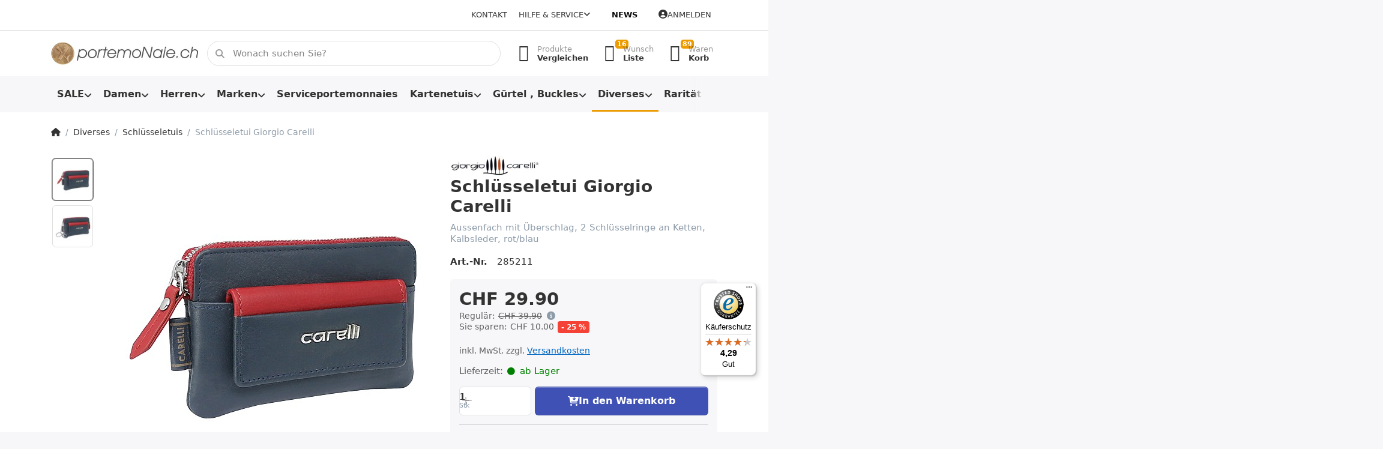

--- FILE ---
content_type: text/html; charset=utf-8
request_url: https://www.portemonaie.ch/schluesseletui-miniportemonnaie/
body_size: 28335
content:
<!DOCTYPE html>
<html data-pnotify-firstpos1="0" lang="de" dir="ltr">
<head>
    <meta charset="utf-8" />
    <meta name="viewport" content="width=device-width, initial-scale=1.0, maximum-scale=1.0, minimum-scale=1.0, user-scalable=no, viewport-fit=cover, shrink-to-fit=no" />
    <meta name="HandheldFriendly" content="true">
    <meta name="description" content="Schlüsseletui, eignet sich auch als Miniportemonnaie, mit 4 Kartenfächern im Online Shop bei portemonaie.ch" />
    <meta name="keywords" content="schlüsseletui, portemonnaie, mini, klein, damen, herren, leder, kaufen, online, shop" />
    <meta name="generator" content="Smartstore 5.1.0.0" />
    <meta property="sm:root" content="/" />
    <meta name='__rvt' content='CfDJ8JxAqwybaTdFhltO6jMytFOODZWqFZmeOTH7h44j2t1MArpm0_lBapgXMjIkp1NpSCQ4moIedPgbICFetRF8Ne2MYfQNQjjkygAH3B5Ctb0Pc9sGBKoanEWmLGtgxXhdw3qM4uJzpF-8EHOxnCFJNRY' />

    <meta name='accept-language' content='de-DE'/><title itemprop="name">Schlüsseletui, Miniportemonnaie OnlineShop.Portemonnaie Online Shop</title>

    


    <script>
    try {
        if (typeof navigator === 'undefined') navigator = {};
        html = document.documentElement;
        if (/Edge\/\d+/.test(navigator.userAgent)) { html.className += ' edge' }
        else if ('mozMatchesSelector' in html) { html.className += ' moz' }
        else if (/iPad|iPhone|iPod/.test(navigator.userAgent) && !window.MSStream) { html.className += ' ios' }
        else if ('webkitMatchesSelector' in html) { html.className += ' wkit' }
        else if (/constructor/i.test(window.HTMLElement)) { html.className += ' safari' };
        html.className += (this.top === this.window ? ' not-' : ' ') + 'framed';
    } catch (e) { }
</script>
    

    
    
    <link as="font" rel="preload" href="/lib/fontastic/fonts/fontastic.woff2" crossorigin />
    <link as="font" rel="preload" href="/lib/fa6/webfonts/fa-solid-900.woff2" crossorigin />
    <link as="font" rel="preload" href="/lib/fa6/webfonts/fa-regular-400.woff2" crossorigin />
    
    
        <link rel="stylesheet" href="/lib/fa6/css/all.min.css" crossorigin />
    


    
        <link href="/bundle/css/site-common.css?v=r7oApy1-c6DpFjFNk27dk1bP0zg" rel="stylesheet" type="text/css" />
    
    <link href="/themes/flex/theme.css?v=8lV3T3KHVMzSbZpCRiWzwNDQ7ok" rel="stylesheet" type="text/css" />


    
        <script src="/bundle/js/jquery.js?v=OxC7XZSbLRDNnvS-7wxIbyZg3E4"></script>
    <script data-origin="client-res">
	window.Res = {
"Common.Notification": "Benachrichtigung","Common.Close": "Schlie\u00DFen","Common.On": "An","Common.OK": "OK","Common.Cancel": "Abbrechen","Common.Off": "Aus","Common.Exit": "Beenden","Common.CtrlKey": "Strg","Common.ShiftKey": "Umschalt","Common.AltKey": "Alt","Common.DelKey": "Entf","Common.EnterKey": "Eingabe","Common.EscKey": "Esc","Common.DontAskAgain": "Nicht mehr fragen","Common.DontShowAgain": "Nicht mehr anzeigen","Products.Longdesc.More": "Mehr anzeigen","Products.Longdesc.Less": "Weniger anzeigen","Jquery.Validate.Email": "Bitte geben Sie eine g\u00FCltige E-Mail-Adresse ein.","Jquery.Validate.Required": "Diese Angabe ist erforderlich.","Jquery.Validate.Remote": "Bitte korrigieren Sie dieses Feld.","Jquery.Validate.Url": "Bitte geben Sie eine g\u00FCltige URL ein.","Jquery.Validate.Date": "Bitte geben Sie ein g\u00FCltiges Datum ein.","Jquery.Validate.DateISO": "Bitte geben Sie ein g\u00FCltiges Datum (nach ISO) ein.","Jquery.Validate.Number": "Bitte geben Sie eine g\u00FCltige Nummer ein.","Jquery.Validate.Digits": "Bitte geben Sie nur Ziffern ein.","Jquery.Validate.Creditcard": "Bitte geben Sie eine g\u00FCltige Kreditkartennummer ein.","Jquery.Validate.Equalto": "Wiederholen Sie bitte die Eingabe.","Jquery.Validate.Maxlength": "Bitte geben Sie nicht mehr als {0} Zeichen ein.","Jquery.Validate.Minlength": "Bitte geben Sie mindestens {0} Zeichen ein.","Jquery.Validate.Rangelength": "Die L\u00E4nge der Eingabe darf minimal {0} und maximal {1} Zeichen lang sein.","jquery.Validate.Range": "Bitte geben Sie einen Wert zwischen {0} und {1} ein.","Jquery.Validate.Max": "Bitte geben Sie einen Wert kleiner oder gleich {0} ein.","Jquery.Validate.Min": "Bitte geben Sie einen Wert gr\u00F6\u00DFer oder gleich {0} ein.","Admin.Common.AreYouSure": "Sind Sie sicher?","Admin.Common.AskToProceed": "M\u00F6chten Sie fortfahren?","FileUploader.Dropzone.Message": "Zum Hochladen Dateien hier ablegen oder klicken","FileUploader.Dropzone.DictDefaultMessage": "Dateien zum Hochladen hier ablegen","FileUploader.Dropzone.DictFallbackMessage": "Ihr Browser unterst\u00FCtzt keine Datei-Uploads per Drag\u0027n\u0027Drop.","FileUploader.Dropzone.DictFallbackText": "Bitte benutzen Sie das untenstehende Formular, um Ihre Dateien wie in l\u00E4ngst vergangenen Zeiten hochzuladen.","FileUploader.Dropzone.DictFileTooBig": "Die Datei ist zu gro\u00DF ({{filesize}}MB). Maximale Dateigr\u00F6\u00DFe: {{maxFilesize}}MB.","FileUploader.Dropzone.DictInvalidFileType": "Dateien dieses Typs k\u00F6nnen nicht hochgeladen werden.","FileUploader.Dropzone.DictResponseError": "Der Server gab die Antwort {{statusCode}} zur\u00FCck.","FileUploader.Dropzone.DictCancelUpload": "Upload abbrechen","FileUploader.Dropzone.DictUploadCanceled": "Upload abgebrochen.","FileUploader.Dropzone.DictCancelUploadConfirmation": "Sind Sie sicher, dass Sie den Upload abbrechen wollen?","FileUploader.Dropzone.DictRemoveFile": "Datei entfernen","FileUploader.Dropzone.DictMaxFilesExceeded": "Sie k\u00F6nnen keine weiteren Dateien hochladen.","FileUploader.StatusWindow.Uploading.File": "Datei wird hochgeladen","FileUploader.StatusWindow.Uploading.Files": "Dateien werden hochgeladen","FileUploader.StatusWindow.Complete.File": "Upload abgeschlossen","FileUploader.StatusWindow.Complete.Files": "Uploads abgeschlossen","FileUploader.StatusWindow.Canceled.File": "Upload abgebrochen","FileUploader.StatusWindow.Canceled.Files": "Uploads abgebrochen",    };

    window.ClientId = "36d582af-6049-4f89-bb6f-2e9eb552fa9d";
</script>

    <link rel="canonical" href="https://www.portemonaie.ch/schluesseletui-miniportemonnaie" />
    <link as="image" rel="preload" href="//www.portemonaie.ch/media/26782/content/26782.jpg" />
    <script src='/Modules/Smartstore.Google.Analytics/js/google-analytics.utils.js'></script>
<!--Google code for Analytics tracking--><script async src='https://www.googletagmanager.com/gtag/js?id=G-0MZPHJ0K77'></script><script>var gaProperty='G-0MZPHJ0K77';var disableStr='ga-disable-'+gaProperty;if(document.cookie.indexOf(disableStr+'=true')>-1){window[disableStr]=true;}
function gaOptout(){document.cookie=disableStr+'=true; expires=Thu, 31 Dec 2099 23:59:59 UTC; path=/';window[disableStr]=true;alert("Das Tracking ist jetzt deaktiviert");}
window.dataLayer=window.dataLayer||[];function gtag(){window.dataLayer.push(arguments);}
gtag('js',new Date());gtag('consent','default',{'ad_storage':'granted','analytics_storage':'granted','ad_user_data':'granted','ad_personalization':'granted',});gtag('config','G-0MZPHJ0K77',{'anonymize_ip':true});gtag('config','GA_MEASUREMENT_ID',{'user_id':'36d582af-6049-4f89-bb6f-2e9eb552fa9d'});let pdItem={entity_id:1757,item_id:'285211',item_name:'Schlüsseletui Giorgio Carelli',currency:'CHF',discount:10.00,index:0,item_category:'Diverses',item_category2:'Schlüsseletuis',price:29.90,item_brand:'Giorgio Carelli',};let list={item_list_name:'product-detail',items:[pdItem]}
window.gaListDataStore.push(list);gtag('event','view_item',{currency:'CHF',value:29.90,items:[pdItem]});</script>


				<!-- Google Tag Manager -->
				<script>(function(w,d,s,l,i){w[l]=w[l]||[];w[l].push({'gtm.start':
				new Date().getTime(),event:'gtm.js'});var f=d.getElementsByTagName(s)[0],
				j=d.createElement(s),dl=l!='dataLayer'?'&l='+l:'';j.async=true;j.src=
				'https://www.googletagmanager.com/gtm.js?id='+i+dl;f.parentNode.insertBefore(j,f);
				})(window,document,'script','dataLayer','GTM-NZNKQWC');</script>
				<!-- End Google Tag Manager -->
			<!-- Google tag (gtag.js) -->
<script async src="https://www.googletagmanager.com/gtag/js?id=AW-1059779530">
</script>
<script>
  window.dataLayer = window.dataLayer || [];
  function gtag(){dataLayer.push(arguments);}
  gtag('js', new Date());

  gtag('config', 'AW-1059779530');
</script>

<link rel="preconnect" href="https://www.trustedshops.de" />
<link rel="preconnect" href="https://widgets.trustedshops.com" />

<script async data-desktop-enable-custom="false" data-disable-mobile="false" data-disable-trustbadge="false" data-mobile-enable-custom="false" data-desktop-enable-fadeout="false" data-mobile-enable-fadeout="false" data-desktop-y-offset="40" data-mobile-y-offset="0" data-desktop-disable-reviews="false" data-mobile-disable-reviews="false" data-desktop-position="right" data-mobile-position="left" data-mobile-enable-topbar="false" data-color-scheme="light" charset="UTF-8" src="//widgets.trustedshops.com/js/XFE4A399B7508B490C051635A5209B125.js">
</script>

<script>
    (function () {
        $(function () {
            var i = 0;
            setTsBadgeZindex();

            function setTsBadgeZindex() {
                if (window.trustbadge) {
                    $("[id^=trustbadge]").attr('style', 'z-index: 99998 !important;position: fixed;');     //impossible to set z-index with !important via the normal jquery function css
                }
                
                if(i++ < 4) {
                    _.delay(setTsBadgeZindex, 1000);
                }
            }
        });
    })();
</script>

<noscript>
    <a href="https://www.trustedshops.de/shop/certificate.php?shop_id=XFE4A399B7508B490C051635A5209B125">
        <img title="Klicken Sie auf das Gütesiegel, um die Gültigkeit zu prüfen!"
             alt="Klicken Sie auf das Gütesiegel, um die Gültigkeit zu prüfen!"
             src="/Modules/Smartstore.TrustedShops/images/TrustedShops-rgb-Siegel_100Hpx.png"
             style="position:fixed;bottom:0;right:0;" />
    </a>
</noscript><script data-origin='globalization'>document.addEventListener('DOMContentLoaded', function () { if (Smartstore.globalization) { Smartstore.globalization.culture = {"name":"de-DE","englishName":"German (Germany)","nativeName":"Deutsch (Deutschland)","isRTL":false,"language":"de","numberFormat":{",":".",".":",","pattern":[1],"decimals":2,"groupSizes":[3],"+":"+","-":"-","NaN":"NaN","negativeInfinity":"-∞","positiveInfinity":"∞","percent":{",":".",".":",","pattern":[0,0],"decimals":2,"groupSizes":[3],"symbol":"%"},"currency":{",":".",".":",","pattern":[8,3],"decimals":2,"groupSizes":[3],"symbol":"€"}},"dateTimeFormat":{"calendarName":"Gregorianischer Kalender","/":".",":":":","firstDay":1,"twoDigitYearMax":2029,"AM":null,"PM":null,"days":{"names":["Sonntag","Montag","Dienstag","Mittwoch","Donnerstag","Freitag","Samstag"],"namesAbbr":["So","Mo","Di","Mi","Do","Fr","Sa"],"namesShort":["So","Mo","Di","Mi","Do","Fr","Sa"]},"months":{"names":["Januar","Februar","März","April","Mai","Juni","Juli","August","September","Oktober","November","Dezember",""],"namesAbbr":["Jan.","Feb.","März","Apr.","Mai","Juni","Juli","Aug.","Sept.","Okt.","Nov.","Dez.",""]},"patterns":{"d":"dd.MM.yyyy","D":"dddd, d. MMMM yyyy","t":"HH:mm","T":"HH:mm:ss","g":"dd.MM.yyyy HH:mm","G":"dd.MM.yyyy HH:mm:ss","f":"dddd, d. MMMM yyyy HH:mm:ss","F":"dddd, d. MMMM yyyy HH:mm:ss","M":"d. MMMM","Y":"MMMM yyyy","u":"yyyy'-'MM'-'dd HH':'mm':'ss'Z'"}}}; }; });</script><meta property='sm:pagedata' content='{"type":"category","id":"114","menuItemId":1,"entityId":114,"parentId":113}' />
    <meta property='og:site_name' content='PORTEMONAIE.CH' />
    <meta property='og:site' content='https://www.portemonaie.ch/' />
    <meta property='og:url' content='https://www.portemonaie.ch/schluesseletui-miniportemonnaie' />
    <meta property='og:type' content='product' />
    <meta property='og:title' content='Schlüsseletui Giorgio Carelli' />
    <meta property='twitter:card' content='summary' />
    <meta property='twitter:title' content='Schlüsseletui Giorgio Carelli' />

        <meta property='og:description' content='Aussenfach mit Überschlag, 2 Schlüsselringe an Ketten, Kalbsleder, rot/blau' />
        <meta property='twitter:description' content='Aussenfach mit Überschlag, 2 Schlüsselringe an Ketten, Kalbsleder, rot/blau' />

        <meta property='og:image' content='https://www.portemonaie.ch/media/44119/catalog/schll%C3%BCsseletui-carelli-blau-rot-1.jpg' />
        <meta property='og:image:type' content='image/jpeg' />
        <meta property='twitter:image' content='https://www.portemonaie.ch/media/44119/catalog/schll%C3%BCsseletui-carelli-blau-rot-1.jpg' />
            <meta property='og:image:alt' content='Bild von Schlüsseletui Giorgio Carelli' />
            <meta property='twitter:image:alt' content='Bild von Schlüsseletui Giorgio Carelli' />
            <meta property='og:image:width' content='540' />
            <meta property='og:image:height' content='540' />

    


    
    
    
<meta name='robots' content='index, follow' />

    <script src="/js/smartstore.globalization.adapter.js"></script>

    


    <!-- png icons -->
        <link rel="icon" type="image/png" sizes="16x16" href="//www.portemonaie.ch/media/48547/content/favicon-256x256.png?size=16" />
        <link rel="icon" type="image/png" sizes="32x32" href="//www.portemonaie.ch/media/48547/content/favicon-256x256.png?size=32" />
        <link rel="icon" type="image/png" sizes="96x96" href="//www.portemonaie.ch/media/48547/content/favicon-256x256.png?size=96" />
        <link rel="icon" type="image/png" sizes="196x196" href="//www.portemonaie.ch/media/48547/content/favicon-256x256.png?size=196" />


    <!-- Apple touch icons -->
        <link rel="icon" type="image/png" sizes="57x57" href="//www.portemonaie.ch/media/48546/content/apple-icon-60x60.png?size=57" />
        <link rel="icon" type="image/png" sizes="60x60" href="//www.portemonaie.ch/media/48546/content/apple-icon-60x60.png?size=60" />
        <link rel="icon" type="image/png" sizes="72x72" href="//www.portemonaie.ch/media/48546/content/apple-icon-60x60.png?size=72" />
        <link rel="icon" type="image/png" sizes="76x76" href="//www.portemonaie.ch/media/48546/content/apple-icon-60x60.png?size=76" />
        <link rel="icon" type="image/png" sizes="114x114" href="//www.portemonaie.ch/media/48546/content/apple-icon-60x60.png?size=114" />
        <link rel="icon" type="image/png" sizes="120x120" href="//www.portemonaie.ch/media/48546/content/apple-icon-60x60.png?size=120" />
        <link rel="icon" type="image/png" sizes="144x144" href="//www.portemonaie.ch/media/48546/content/apple-icon-60x60.png?size=144" />
        <link rel="icon" type="image/png" sizes="152x152" href="//www.portemonaie.ch/media/48546/content/apple-icon-60x60.png?size=152" />
        <link rel="icon" type="image/png" sizes="180x180" href="//www.portemonaie.ch/media/48546/content/apple-icon-60x60.png?size=180" />

    <!-- Microsoft tiles -->
    <meta name="msapplication-TileImage" content="//www.portemonaie.ch/media/48545/content/ms-icon-70x70.png?size=144">
    <meta name="msapplication-config" content="/browserconfig.xml" />

</head>

<body class="lyt-cols-1">
    
    

<div id="page">
    <div class="canvas-blocker canvas-slidable"></div>

    <div class="page-main canvas-slidable">

        <header id="header">
            <div class="menubar-section d-none d-lg-block menubar-light">
                <div class="container menubar-container">
                    



<nav class="menubar navbar navbar-slide">
    <nav class="menubar-group ml-0">
    </nav>

    <nav class="menubar-group ml-auto">
        

            <a class="menubar-link" href="/contactus">Kontakt</a>

        


<div class="cms-menu cms-menu-dropdown" data-menu-name="helpandservice">
    <div class="dropdown">
        <a data-toggle="dropdown" aria-haspopup="true" aria-expanded="false" href="#" rel="nofollow" class="menubar-link">
            <span>Hilfe &amp; Service</span>
            <i class="fal fa-angle-down menubar-caret"></i>
        </a>
        <div class="dropdown-menu dropdown-menu-left">
                <a href="/newproducts" class="dropdown-item menu-link">
                    <span>Neu eingetroffen</span>
                </a>
                <a href="/manufacturer/all" class="dropdown-item menu-link">
                    <span>Alle Marken</span>
                </a>
                <a href="/recentlyviewedproducts" class="dropdown-item menu-link">
                    <span>Zuletzt angesehen</span>
                </a>
                <a href="/compareproducts" class="dropdown-item menu-link">
                    <span>Produktliste vergleichen</span>
                </a>
                        <div class="dropdown-divider"></div>
                <a href="/disclaimer" class="dropdown-item menu-link">
                    <span>Umtausch und Rückgabe</span>
                </a>
                <a href="/shippinginfo" class="dropdown-item menu-link">
                    <span>Infos zu Versand und Lieferzeiten</span>
                </a>
                <a href="/conditionsofuse" class="dropdown-item menu-link">
                    <span>AGB</span>
                </a>
        </div>
    </div>
</div>

</menu>

    </nav>

    <nav class="menubar-group menubar-group--special">

        <a class='menubar-link' href='/news'>News</a>
        
    </nav>

    <nav id="menubar-my-account" class="menubar-group">
        <div class="dropdown">
            <a class="menubar-link" aria-haspopup="true" aria-expanded="false" href="/login?returnUrl=%2Fschluesseletui-miniportemonnaie%2F" rel="nofollow">
                <i class="fal fa-user-circle menubar-icon"></i>

                    <span>Anmelden</span>
            </a>

        </div>
        
    </nav>

    
</nav>


                </div>
            </div>
            <div class="shopbar-section shopbar-light">
                <div class="container shopbar-container">
                    
<div class="shopbar">
    <div class="shopbar-col-group shopbar-col-group-brand">
        <div class="shopbar-col shop-logo">
            
<a class="brand" href="/">
        
        <img src='//www.portemonaie.ch/media/26782/content/26782.jpg' alt="PORTEMONAIE.CH" title="PORTEMONAIE.CH" class="img-fluid" width="400" height="62" />
</a>

        </div>
        <div class="shopbar-col shopbar-search">
            
                


<form action="/search" class="instasearch-form has-icon" method="get">
    <input type="text" class="instasearch-term form-control" name="q" placeholder="Wonach suchen Sie?" data-instasearch="true" data-minlength="2" data-showthumbs="true" data-url="/instantsearch" data-origin="Search/Search" autocomplete="off" />
    
    <div class="instasearch-addon d-flex align-items-center justify-content-center">
        <button type="button" class="instasearch-clear input-clear">
            <i class="fa fa-xmark"></i>
        </button>
    </div>

    <span class="input-group-icon instasearch-icon">
        <i class="fa fa-magnifying-glass"></i>
    </span>

    <div class="instasearch-drop">
        <div class="instasearch-drop-body clearfix"></div>
    </div>

    
</form>
            
        </div>
    </div>

    <div class="shopbar-col-group shopbar-col-group-tools">
        

<div class="shopbar-col shopbar-tools" data-summary-href="/shoppingcart/cartsummary?cart=True&amp;wishlist=True&amp;compare=True">

    <div class="shopbar-tool d-lg-none" id="shopbar-menu">
        <a class="shopbar-button" href="#" data-toggle="offcanvas" data-autohide="true" data-placement="start" data-fullscreen="false" data-disablescrolling="true" data-target="#offcanvas-menu">
            <span class="shopbar-button-icon">
                <i class="icm icm-menu"></i>
            </span>
            <span class="shopbar-button-label-sm">
                Menü
            </span>
        </a>
    </div>

    

    <div class="shopbar-tool d-lg-none" id="shopbar-user">
        <a class="shopbar-button" href="/login">
            <span class="shopbar-button-icon">
                <i class="icm icm-user"></i>
            </span>
            <span class="shopbar-button-label-sm">
                Anmelden
            </span>
        </a>
    </div>

    <div class="shopbar-tool" id="shopbar-compare" data-target="#compare-tab">
        <a class="shopbar-button navbar-toggler" data-toggle="offcanvas" data-summary-href="/shoppingcart/cartsummary?compare=True" data-autohide="true" data-placement="end" data-fullscreen="false" data-disablescrolling="true" data-target="#offcanvas-cart" href="/compareproducts">
            <span class="shopbar-button-icon">
                <i class="icm icm-repeat"></i>
                <span class='badge badge-pill badge-counter badge-counter-ring label-cart-amount badge-warning' data-bind-to="CompareItemsCount" style="display: none">
                    0
                </span>
            </span>
            <span class="shopbar-button-label">
                <span>Produkte</span><br />
                <strong>Vergleichen</strong>
            </span>
            <span class="shopbar-button-label-sm">
                Vergleichen
            </span>
        </a>
    </div>

    <div class="shopbar-tool" id="shopbar-wishlist" data-target="#wishlist-tab">
        <a class="shopbar-button navbar-toggler" data-toggle="offcanvas" data-summary-href="/shoppingcart/cartsummary?wishlist=True" data-autohide="true" data-placement="end" data-fullscreen="false" data-disablescrolling="true" data-target="#offcanvas-cart" href="/wishlist">
            <span class="shopbar-button-icon">
                <i class="icm icm-heart"></i>
                <span class='badge badge-pill badge-counter badge-counter-ring label-cart-amount badge-warning' data-bind-to="WishlistItemsCount" style="display: none">
                    0
                </span>
            </span>
            <span class="shopbar-button-label">
                <span>Wunsch</span><br />
                <strong>Liste</strong>
            </span>
            <span class="shopbar-button-label-sm">
                Wunschliste
            </span>
        </a>
    </div>

    <div class="shopbar-tool" id="shopbar-cart" data-target="#cart-tab">
        <a class="shopbar-button navbar-toggler" data-toggle="offcanvas" data-summary-href="/shoppingcart/cartsummary?cart=True" data-autohide="true" data-placement="end" data-fullscreen="false" data-disablescrolling="true" data-target="#offcanvas-cart" href="/cart">
            <span class="shopbar-button-icon">
                <i class="icm icm-bag"></i>
                <span class='badge badge-pill badge-counter badge-counter-ring label-cart-amount badge-warning' data-bind-to="CartItemsCount" style="display: none">
                    0
                </span>
            </span>
            <span class="shopbar-button-label">
                <span>Waren</span><br />
                <strong>Korb</strong>
            </span>
            <span class="shopbar-button-label-sm">
                Warenkorb
            </span>
        </a>
    </div>

    
</div>




    </div>
</div>
                </div>
            </div>
            <div class="megamenu-section d-none d-lg-block">
                <nav class="navbar navbar-light">
                    <div class="container megamenu-container">
                        



<style type="text/css">
    .mega-menu-dropdown { min-height: 370px; }
</style>

<div class="mainmenu megamenu megamenu-blend--next">
    



<div class="cms-menu cms-menu-navbar" data-menu-name="main">
    <div class="megamenu-nav megamenu-nav--prev alpha">
        <a href="#" class="megamenu-nav-btn btn btn-icon"><i class="far fa-chevron-left"></i></a>
    </div>

    <ul class="navbar-nav nav flex-row flex-nowrap" id="menu-main">

            <li id="main-nav-item-877282" data-id="877282" class="nav-item dropdown-submenu">
                <a href="/aktionen" aria-expanded="false" class="nav-link menu-link dropdown-toggle" data-target="#dropdown-menu-877282">
                    <span>SALE</span>
                </a>
            </li>
            <li id="main-nav-item-877292" data-id="877292" class="nav-item dropdown-submenu">
                <a href="/damen" aria-expanded="false" class="nav-link menu-link dropdown-toggle" data-target="#dropdown-menu-877292">
                    <span>Damen</span>
                </a>
            </li>
            <li id="main-nav-item-877309" data-id="877309" class="nav-item dropdown-submenu">
                <a href="/herren" aria-expanded="false" class="nav-link menu-link dropdown-toggle" data-target="#dropdown-menu-877309">
                    <span>Herren</span>
                </a>
            </li>
            <li id="main-nav-item-877331" data-id="877331" class="nav-item dropdown-submenu">
                <a href="/marken" aria-expanded="false" class="nav-link menu-link dropdown-toggle" data-target="#dropdown-menu-877331">
                    <span>Marken</span>
                </a>
            </li>
            <li id="main-nav-item-877423" data-id="877423" class="nav-item">
                <a href="/serviceportemonnaies" class="nav-link menu-link">
                    <span>Serviceportemonnaies</span>
                </a>
            </li>
            <li id="main-nav-item-877424" data-id="877424" class="nav-item dropdown-submenu">
                <a href="/kartenetuis" aria-expanded="false" class="nav-link menu-link dropdown-toggle" data-target="#dropdown-menu-877424">
                    <span>Kartenetuis</span>
                </a>
            </li>
            <li id="main-nav-item-877445" data-id="877445" class="nav-item dropdown-submenu">
                <a href="/guertel-und-schnallen" aria-expanded="false" class="nav-link menu-link dropdown-toggle" data-target="#dropdown-menu-877445">
                    <span>Gürtel , Buckles</span>
                </a>
            </li>
            <li id="main-nav-item-877451" data-id="877451" class="nav-item dropdown-submenu expanded">
                <a href="/diverses" aria-expanded="false" class="nav-link menu-link dropdown-toggle" data-target="#dropdown-menu-877451">
                    <span>Diverses</span>
                </a>
            </li>
            <li id="main-nav-item-877466" data-id="877466" class="nav-item dropdown-submenu">
                <a href="/raritaeten" aria-expanded="false" class="nav-link menu-link dropdown-toggle" data-target="#dropdown-menu-877466">
                    <span>Raritäten</span>
                </a>
            </li>
            <li id="main-nav-item-877473" data-id="877473" class="nav-item dropdown-submenu">
                <a href="/taschen" aria-expanded="false" class="nav-link menu-link dropdown-toggle" data-target="#dropdown-menu-877473">
                    <span>Taschen</span>
                </a>
            </li>
            <li id="main-nav-item-877490" data-id="877490" class="nav-item dropdown-submenu">
                <a href="/geschenke" aria-expanded="false" class="nav-link menu-link dropdown-toggle" data-target="#dropdown-menu-877490">
                    <span>Geschenke</span>
                </a>
            </li>
            <li id="main-nav-item-877495" data-id="877495" class="nav-item">
                <a href="/zubehoer" class="nav-link menu-link">
                    <span>Zubehör</span>
                </a>
            </li>

    </ul>

    <div class="megamenu-nav megamenu-nav--next omega">
        <a href="#" class="megamenu-nav-btn btn btn-icon"><i class="far fa-chevron-right"></i></a>
    </div>
</div>
</div>

<div class="megamenu-dropdown-container container" style="--y: 16px">
        <div id="dropdown-menu-877282" data-id="877282"
             data-entity-id="2"
             data-entity-name="Category"
             data-display-rotator="true">
            <div class="dropdown-menu mega-menu-dropdown">

                


                <div class="row mega-menu-dropdown-row">

                    <div class="col-md-3 col-sm-6">
                            <a href="/portemonnaies-reduziert" id="dropdown-heading-877283" data-id="877283" class="mega-menu-dropdown-heading">
                                <span>Herrenportemonnaies reduziert</span>

                            </a>
                            <a href="/damenportemonnaie-sale" id="dropdown-heading-877284" data-id="877284" class="mega-menu-dropdown-heading">
                                <span>Damenportemonnaies reduziert</span>

                            </a>
                            <a href="/kartenetui-sale" id="dropdown-heading-877285" data-id="877285" class="mega-menu-dropdown-heading">
                                <span>Kartenetuis reduziert</span>

                            </a>
                            <a href="/serviceportemonnaie-sale" id="dropdown-heading-877286" data-id="877286" class="mega-menu-dropdown-heading">
                                <span>Serviceportemonnaies reduziert</span>

                            </a>
                            <a href="/schluesseletui-sale" id="dropdown-heading-877287" data-id="877287" class="mega-menu-dropdown-heading">
                                <span>Schlüsseletuis reduziert</span>

                            </a>
                            <a href="/guertel-sale" id="dropdown-heading-877288" data-id="877288" class="mega-menu-dropdown-heading">
                                <span>Gürtel und Schnallen reduziert</span>

                            </a>
                                </div><div class="col-md-3 col-sm-6">
                            <a href="/taschen-reduziert" id="dropdown-heading-877289" data-id="877289" class="mega-menu-dropdown-heading">
                                <span>Taschen reduziert</span>

                            </a>
                            <a href="/zigarettenetuis-reduziert" id="dropdown-heading-877290" data-id="877290" class="mega-menu-dropdown-heading">
                                <span>Zigarettenetuis &#x2B; Feuerzeuge reduziert</span>

                            </a>
                            <a href="/sale-bei-portemonaiech" id="dropdown-heading-877291" data-id="877291" class="mega-menu-dropdown-heading">
                                <span>Diverses</span>

                            </a>
                    </div>

                                <div class="col-md-3"></div>
                        <div class="col-md-3 col-sm-6">
                            <div class="rotator-container mx-1 rotator-877282">
                                <div class="rotator-heading text-center">
                                    <h4></h4>
                                </div>
                                <div class="rotator-content">
                                    <div class="placeholder"></div>
                                </div>
                            </div>
                        </div>
                </div>

                    
            </div>
        </div>
        <div id="dropdown-menu-877292" data-id="877292"
             data-entity-id="8"
             data-entity-name="Category"
             data-display-rotator="true">
            <div class="dropdown-menu mega-menu-dropdown">

                


                <div class="row mega-menu-dropdown-row">

                    <div class="col-md-3 col-sm-6">
                            <a href="/portemonnaies-mit-rfid-schutz" id="dropdown-heading-877293" data-id="877293" class="mega-menu-dropdown-heading">
                                <span>Portemonnaies mit RFID Schutz</span>

                            </a>
                            <a href="/portemonnaies-mit-cardprotector-2" id="dropdown-heading-877294" data-id="877294" class="mega-menu-dropdown-heading">
                                <span>Portemonnaies mit Cardprotector für Damen</span>

                            </a>
                            <a href="/klassiker" id="dropdown-heading-877295" data-id="877295" class="mega-menu-dropdown-heading">
                                <span>Klassische Modelle</span>

                            </a>
                            <a href="/buegelportemonnaies" id="dropdown-heading-877296" data-id="877296" class="mega-menu-dropdown-heading">
                                <span>Bügelbörsen</span>

                            </a>
                            <a href="/langformat" id="dropdown-heading-877297" data-id="877297" class="mega-menu-dropdown-heading">
                                <span>Langformat, Überschlagbörsen</span>

                            </a>
                            <a href="/reissverschlussboersen" id="dropdown-heading-877298" data-id="877298" class="mega-menu-dropdown-heading">
                                <span>Reissverschlussbörsen</span>

                            </a>
                            <a href="/div-hoch-querformat" id="dropdown-heading-877299" data-id="877299" class="mega-menu-dropdown-heading">
                                <span>Hochformat</span>

                            </a>
                            <a href="/kleinformat" id="dropdown-heading-877300" data-id="877300" class="mega-menu-dropdown-heading">
                                <span>Kleinformat</span>

                            </a>
                            <a href="/chaestli-portemonnaies-wienerschachtel" id="dropdown-heading-877301" data-id="877301" class="mega-menu-dropdown-heading">
                                <span>Chästli-Portemonnaies, Wienerschachtel</span>

                            </a>
                            <a href="/naturleder" id="dropdown-heading-877302" data-id="877302" class="mega-menu-dropdown-heading">
                                <span>Naturleder</span>

                            </a>
                            <a href="/used-look" id="dropdown-heading-877303" data-id="877303" class="mega-menu-dropdown-heading">
                                <span>Vintage Look</span>

                            </a>
                            <a href="/damenportemonnaies-mit-motiven" id="dropdown-heading-877304" data-id="877304" class="mega-menu-dropdown-heading">
                                <span>Damenportemonnaies mit Motiven</span>

                            </a>
                                </div><div class="col-md-3 col-sm-6">
                            <a href="/fellboersen" id="dropdown-heading-877305" data-id="877305" class="mega-menu-dropdown-heading">
                                <span>Fellbörsen</span>

                            </a>
                            <a href="/kunstleder-synthetik" id="dropdown-heading-877306" data-id="877306" class="mega-menu-dropdown-heading">
                                <span>VEGAN: Kork, Kunstleder &#x2B; Synthetik</span>

                            </a>
                            <a href="/damentaschen-onlineshop" id="dropdown-heading-877307" data-id="877307" class="mega-menu-dropdown-heading">
                                <span>Taschen</span>

                            </a>
                            <a href="/damenguertel" id="dropdown-heading-877308" data-id="877308" class="mega-menu-dropdown-heading">
                                <span>Damengürtel und Schnallen</span>

                            </a>
                    </div>

                                <div class="col-md-3"></div>
                        <div class="col-md-3 col-sm-6">
                            <div class="rotator-container mx-1 rotator-877292">
                                <div class="rotator-heading text-center">
                                    <h4></h4>
                                </div>
                                <div class="rotator-content">
                                    <div class="placeholder"></div>
                                </div>
                            </div>
                        </div>
                </div>

                    
            </div>
        </div>
        <div id="dropdown-menu-877309" data-id="877309"
             data-entity-id="27"
             data-entity-name="Category"
             data-display-rotator="true">
            <div class="dropdown-menu mega-menu-dropdown">

                


                <div class="row mega-menu-dropdown-row">

                    <div class="col-md-3 col-sm-6">
                            <a href="/portemonnaies-mit-rfid-schutz-2" id="dropdown-heading-877310" data-id="877310" class="mega-menu-dropdown-heading">
                                <span>Portemonnaies mit RFID Schutz</span>

                            </a>
                            <a href="/portemonnaies-mit-cardprotector-fuer-herren" id="dropdown-heading-877311" data-id="877311" class="mega-menu-dropdown-heading">
                                <span>Portemonnaies mit Cardprotector für Herren</span>

                            </a>
                            <a href="/klassiker-2" id="dropdown-heading-877312" data-id="877312" class="mega-menu-dropdown-heading">
                                <span>Klassiker</span>

                            </a>
                            <a href="/kleinformat-2" id="dropdown-heading-877313" data-id="877313" class="mega-menu-dropdown-heading">
                                <span>Kleinformat</span>

                            </a>
                            <a href="/brieftaschen" id="dropdown-heading-877314" data-id="877314" class="mega-menu-dropdown-heading">
                                <span>Brieftaschen</span>

                            </a>
                            <a href="/dollarclip-geldklammern" id="dropdown-heading-877315" data-id="877315" class="mega-menu-dropdown-heading">
                                <span>Dollarclip, Geldklammern</span>

                            </a>
                            <a href="/naturleder-2" id="dropdown-heading-877316" data-id="877316" class="mega-menu-dropdown-heading">
                                <span>NATURLEDER</span>

                            </a>
                            <a href="/vintage-look" id="dropdown-heading-877317" data-id="877317" class="mega-menu-dropdown-heading">
                                <span>Vintage </span>

                            </a>
                            <a href="/bikerboersen" id="dropdown-heading-877318" data-id="877318" class="mega-menu-dropdown-heading">
                                <span>Bikerbörsen</span>

                            </a>
                            <a href="/ueberschlagboersen" id="dropdown-heading-877319" data-id="877319" class="mega-menu-dropdown-heading">
                                <span>Überschlagbörsen</span>

                            </a>
                            <a href="/wienerschachtel-chaestli-portemonnaies" id="dropdown-heading-877320" data-id="877320" class="mega-menu-dropdown-heading">
                                <span>Wienerschachtel, Chästli-Portemonnaies</span>

                            </a>
                            <a href="/herrenportemonnaies-mit-motiven" id="dropdown-heading-877321" data-id="877321" class="mega-menu-dropdown-heading">
                                <span>Herrenportemonnaies mit Motiven</span>

                            </a>
                            <a href="/mit-geheimfach" id="dropdown-heading-877322" data-id="877322" class="mega-menu-dropdown-heading">
                                <span>Portemonnaies mit Geheimfach</span>

                            </a>
                            <a href="/mit-reissverschlussnotenfach" id="dropdown-heading-877323" data-id="877323" class="mega-menu-dropdown-heading">
                                <span>Portemonnaies mit Reissverschlussnotenfach</span>

                            </a>
                                </div><div class="col-md-3 col-sm-6">
                            <a href="/mit-lederfutter" id="dropdown-heading-877324" data-id="877324" class="mega-menu-dropdown-heading">
                                <span>Portemonnaies mit Lederfutter</span>

                            </a>
                            <a href="/muenz-und-schuettelboersen" id="dropdown-heading-877325" data-id="877325" class="mega-menu-dropdown-heading">
                                <span>Münz- und Schüttelbörsen</span>

                            </a>
                            <a href="/kunstleder-synthetik-2" id="dropdown-heading-877326" data-id="877326" class="mega-menu-dropdown-heading">
                                <span>VEGAN: Kork, Kunstleder&#x2B; Synthetik</span>

                            </a>
                            <a href="/herrentaschen-onlineshop" id="dropdown-heading-877327" data-id="877327" class="mega-menu-dropdown-heading">
                                <span>Taschen</span>

                            </a>
                            <a href="/herrenguertel" id="dropdown-heading-877328" data-id="877328" class="mega-menu-dropdown-heading">
                                <span>Herrengürtel und Schnallen</span>

                            </a>
                            <a href="/hosentraeger" id="dropdown-heading-877329" data-id="877329" class="mega-menu-dropdown-heading">
                                <span>Hosenträger</span>

                            </a>
                            <a href="/ketten" id="dropdown-heading-877330" data-id="877330" class="mega-menu-dropdown-heading">
                                <span>Portemonnaie Ketten</span>

                            </a>
                    </div>

                                <div class="col-md-3"></div>
                        <div class="col-md-3 col-sm-6">
                            <div class="rotator-container mx-1 rotator-877309">
                                <div class="rotator-heading text-center">
                                    <h4></h4>
                                </div>
                                <div class="rotator-content">
                                    <div class="placeholder"></div>
                                </div>
                            </div>
                        </div>
                </div>

                    
            </div>
        </div>
        <div id="dropdown-menu-877331" data-id="877331"
             data-entity-id="46"
             data-entity-name="Category"
             data-display-rotator="true">
            <div class="dropdown-menu mega-menu-dropdown">

                


                <div class="row mega-menu-dropdown-row">

                    <div class="col-md-3 col-sm-6">
                            <a href="/secrid-wallets" id="dropdown-heading-877332" data-id="877332" class="mega-menu-dropdown-heading">
                                <span>SECRID Wallets</span>

                            </a>
            <span class="mega-menu-subitem-wrap">
                <a href="/secrid-miniwallet-2" id="megamenu-subitem-877333" data-id="877333" class="mega-menu-subitem">
                    <span>SECRID Miniwallets</span>
                </a>
            </span>
            <span class="mega-menu-subitem-wrap">
                <a href="/secrid-slimwallet-2" id="megamenu-subitem-877334" data-id="877334" class="mega-menu-subitem">
                    <span>SECRID Slimwallets</span>
                </a>
            </span>
            <span class="mega-menu-subitem-wrap">
                <a href="/secrid-twinwallet-2" id="megamenu-subitem-877335" data-id="877335" class="mega-menu-subitem">
                    <span>SECRID Twinwallets</span>
                </a>
            </span>
            <span class="mega-menu-subitem-wrap">
                <a href="/secrid-cardprotector-cardslide-moneyband" id="megamenu-subitem-877336" data-id="877336" class="mega-menu-subitem">
                    <span>SECRID Cardprotector, Cardslide, Moneyband</span>
                </a>
            </span>
            <span class="mega-menu-subitem-wrap">
                <a href="/secrid-bandwallets" id="megamenu-subitem-877337" data-id="877337" class="mega-menu-subitem">
                    <span>SECRID Bandwallets</span>
                </a>
            </span>
            <span class="mega-menu-subitem-wrap">
                <a href="/secrid-portemonnaie" id="megamenu-subitem-877338" data-id="877338" class="mega-menu-subitem">
                    <span>SECRID Portemonnaies</span>
                </a>
            </span>
            <span class="mega-menu-subitem-wrap">
                <a href="/secrid-premium-edition" id="megamenu-subitem-877339" data-id="877339" class="mega-menu-subitem">
                    <span>SECRID Premium Edition</span>
                </a>
            </span>
            <span class="mega-menu-subitem-wrap">
                <a href="/secrid-leather-free" id="megamenu-subitem-877340" data-id="877340" class="mega-menu-subitem">
                    <span>Leather free</span>
                </a>
            </span>
            <span class="mega-menu-subitem-wrap">
                <a href="/secrid-art-collection" id="megamenu-subitem-877341" data-id="877341" class="mega-menu-subitem">
                    <span>SECRID Art Collection</span>
                </a>
            </span>
                            <a href="/oegon-designs-2" id="dropdown-heading-877342" data-id="877342" class="mega-menu-dropdown-heading">
                                <span>ÖGON DESIGNS</span>

                            </a>
                            <a href="/exentri-2" id="dropdown-heading-877343" data-id="877343" class="mega-menu-dropdown-heading">
                                <span>EXENTRI</span>

                            </a>
                            <a href="/furbo-2" id="dropdown-heading-877344" data-id="877344" class="mega-menu-dropdown-heading">
                                <span>FURBO</span>

                            </a>
                            <a href="/znap-simpuro" id="dropdown-heading-877345" data-id="877345" class="mega-menu-dropdown-heading">
                                <span>ZNAP slimpuro</span>

                            </a>
                            <a href="/aviator" id="dropdown-heading-877346" data-id="877346" class="mega-menu-dropdown-heading">
                                <span>AVIATOR</span>

                            </a>
                            <a href="/secwal-2" id="dropdown-heading-877347" data-id="877347" class="mega-menu-dropdown-heading">
                                <span>SECWAL</span>

                            </a>
                            <a href="/valenta-2" id="dropdown-heading-877348" data-id="877348" class="mega-menu-dropdown-heading">
                                <span>VALENTA</span>

                            </a>
                            <a href="/manage-2" id="dropdown-heading-877349" data-id="877349" class="mega-menu-dropdown-heading">
                                <span>MANAGE</span>

                            </a>
            <span class="mega-menu-subitem-wrap">
                <a href="/manage-classic" id="megamenu-subitem-877350" data-id="877350" class="mega-menu-subitem">
                    <span>MANAGE Classic</span>
                </a>
            </span>
            <span class="mega-menu-subitem-wrap">
                <a href="/manage-winner" id="megamenu-subitem-877351" data-id="877351" class="mega-menu-subitem">
                    <span>MANAGE WINNER</span>
                </a>
            </span>
            <span class="mega-menu-subitem-wrap">
                <a href="/manage-quattro" id="megamenu-subitem-877352" data-id="877352" class="mega-menu-subitem">
                    <span>MANAGE Quattro</span>
                </a>
            </span>
            <span class="mega-menu-subitem-wrap">
                <a href="/manage-monaco" id="megamenu-subitem-877353" data-id="877353" class="mega-menu-subitem">
                    <span>MANAGE Monaco</span>
                </a>
            </span>
            <span class="mega-menu-subitem-wrap">
                <a href="/manage-buffalo" id="megamenu-subitem-877354" data-id="877354" class="mega-menu-subitem">
                    <span>MANAGE Buffalo</span>
                </a>
            </span>
            <span class="mega-menu-subitem-wrap">
                <a href="/manage-kentucky" id="megamenu-subitem-877355" data-id="877355" class="mega-menu-subitem">
                    <span>MANAGE Kentucky</span>
                </a>
            </span>
            <span class="mega-menu-subitem-wrap">
                <a href="/manage-palermo" id="megamenu-subitem-877356" data-id="877356" class="mega-menu-subitem">
                    <span>MANAGE Palermo</span>
                </a>
            </span>
            <span class="mega-menu-subitem-wrap">
                <a href="/manage-caracas" id="megamenu-subitem-877357" data-id="877357" class="mega-menu-subitem">
                    <span>MANAGE Caracas</span>
                </a>
            </span>
            <span class="mega-menu-subitem-wrap">
                <a href="/manage-venus" id="megamenu-subitem-877358" data-id="877358" class="mega-menu-subitem">
                    <span>MANAGE Venus</span>
                </a>
            </span>
            <span class="mega-menu-subitem-wrap">
                <a href="/manage-milan" id="megamenu-subitem-877359" data-id="877359" class="mega-menu-subitem">
                    <span>MANAGE Milan</span>
                </a>
            </span>
                <a class='mega-menu-subitem more-link' href="/manage-2">mehr...</a>
                                </div><div class="col-md-3 col-sm-6">
                            <a href="/bear-design-2" id="dropdown-heading-877366" data-id="877366" class="mega-menu-dropdown-heading">
                                <span>BEAR DESIGN</span>

                            </a>
            <span class="mega-menu-subitem-wrap">
                <a href="/bear-design-classic" id="megamenu-subitem-877367" data-id="877367" class="mega-menu-subitem">
                    <span>BEAR DESIGN Classic</span>
                </a>
            </span>
            <span class="mega-menu-subitem-wrap">
                <a href="/bear-design-dark-nature" id="megamenu-subitem-877368" data-id="877368" class="mega-menu-subitem">
                    <span>BEAR DESIGN Dark Nature</span>
                </a>
            </span>
            <span class="mega-menu-subitem-wrap">
                <a href="/bear-design-vegas" id="megamenu-subitem-877369" data-id="877369" class="mega-menu-subitem">
                    <span>BEAR DESIGN Vegas</span>
                </a>
            </span>
            <span class="mega-menu-subitem-wrap">
                <a href="/bear-design-callisto-pelle" id="megamenu-subitem-877370" data-id="877370" class="mega-menu-subitem">
                    <span>BEAR DESIGN Callisto Pelle</span>
                </a>
            </span>
            <span class="mega-menu-subitem-wrap">
                <a href="/bear-design-callisto-pelle-metallic" id="megamenu-subitem-877371" data-id="877371" class="mega-menu-subitem">
                    <span>BEAR DESIGN Callisto Pelle metallic</span>
                </a>
            </span>
            <span class="mega-menu-subitem-wrap">
                <a href="/bear-design-callisto-pelle-flower-limited-edition" id="megamenu-subitem-877372" data-id="877372" class="mega-menu-subitem">
                    <span>BEAR DESIGN Callisto Pelle Flower limited Edition</span>
                </a>
            </span>
            <span class="mega-menu-subitem-wrap">
                <a href="/bear-design-cow-lavato" id="megamenu-subitem-877373" data-id="877373" class="mega-menu-subitem">
                    <span>BEAR DESIGN Cow Lavato</span>
                </a>
            </span>
            <span class="mega-menu-subitem-wrap">
                <a href="/bear-design-andora" id="megamenu-subitem-877374" data-id="877374" class="mega-menu-subitem">
                    <span>BEAR DESIGN Andora</span>
                </a>
            </span>
            <span class="mega-menu-subitem-wrap">
                <a href="/bear-design-milano-justo" id="megamenu-subitem-877375" data-id="877375" class="mega-menu-subitem">
                    <span>BEAR DESIGN Milano Justo</span>
                </a>
            </span>
            <span class="mega-menu-subitem-wrap">
                <a href="/velours" id="megamenu-subitem-877376" data-id="877376" class="mega-menu-subitem">
                    <span>BEAR DESIGN Velours</span>
                </a>
            </span>
                <a class='mega-menu-subitem more-link' href="/bear-design-2">mehr...</a>
                            <a href="/bee-2" id="dropdown-heading-877378" data-id="877378" class="mega-menu-dropdown-heading">
                                <span>BEE</span>

                            </a>
                            <a href="/artelusa-2" id="dropdown-heading-877379" data-id="877379" class="mega-menu-dropdown-heading">
                                <span>Artelusa</span>

                            </a>
                            <a href="/bugatti-2" id="dropdown-heading-877380" data-id="877380" class="mega-menu-dropdown-heading">
                                <span>BUGATTI</span>

                            </a>
                            <a href="/de-rooy-2" id="dropdown-heading-877381" data-id="877381" class="mega-menu-dropdown-heading">
                                <span>de Rooy Amsterdam</span>

                            </a>
                            <a href="/greenburry-2" id="dropdown-heading-877382" data-id="877382" class="mega-menu-dropdown-heading">
                                <span>GREENBURRY</span>

                            </a>
                            <a href="/picard-2" id="dropdown-heading-877383" data-id="877383" class="mega-menu-dropdown-heading">
                                <span>PICARD</span>

                            </a>
                            <a href="/jockey-club" id="dropdown-heading-877384" data-id="877384" class="mega-menu-dropdown-heading">
                                <span>JOCKEY CLUB</span>

                            </a>
                                </div><div class="col-md-3 col-sm-6">
                            <a href="/east-line-2" id="dropdown-heading-877385" data-id="877385" class="mega-menu-dropdown-heading">
                                <span>EAST LINE</span>

                            </a>
                            <a href="/tru-virtu" id="dropdown-heading-877386" data-id="877386" class="mega-menu-dropdown-heading">
                                <span>TRU VIRTU</span>

                            </a>
                            <a href="/baxx-s" id="dropdown-heading-877387" data-id="877387" class="mega-menu-dropdown-heading">
                                <span>BAXX</span>

                            </a>
                            <a href="/portemonaiech-2" id="dropdown-heading-877388" data-id="877388" class="mega-menu-dropdown-heading">
                                <span>portemoNaie.ch</span>

                            </a>
                            <a href="/rancho-2" id="dropdown-heading-877389" data-id="877389" class="mega-menu-dropdown-heading">
                                <span>RANCHO</span>

                            </a>
                            <a href="/riccardo-ferducci-2" id="dropdown-heading-877390" data-id="877390" class="mega-menu-dropdown-heading">
                                <span>RICCARDO FERDUCCI</span>

                            </a>
                            <a href="/giorgio-carelli-2" id="dropdown-heading-877391" data-id="877391" class="mega-menu-dropdown-heading">
                                <span>GIORGIO CARELLI</span>

                            </a>
                            <a href="/greenwood" id="dropdown-heading-877392" data-id="877392" class="mega-menu-dropdown-heading">
                                <span>Greenwood</span>

                            </a>
                            <a href="/creazione-lasini-2" id="dropdown-heading-877393" data-id="877393" class="mega-menu-dropdown-heading">
                                <span>CREAZIONE LASINI</span>

                            </a>
                            <a href="/mika" id="dropdown-heading-877394" data-id="877394" class="mega-menu-dropdown-heading">
                                <span>MIKA</span>

                            </a>
                            <a href="/tony-perotti-2" id="dropdown-heading-877395" data-id="877395" class="mega-menu-dropdown-heading">
                                <span>Tony Perotti</span>

                            </a>
                            <a href="/zoom-2" id="dropdown-heading-877396" data-id="877396" class="mega-menu-dropdown-heading">
                                <span>ZOOM</span>

                            </a>
                            <a href="/gluexklee-2" id="dropdown-heading-877397" data-id="877397" class="mega-menu-dropdown-heading">
                                <span>Glüxklee</span>

                            </a>
                            <a href="/new-bags-2" id="dropdown-heading-877398" data-id="877398" class="mega-menu-dropdown-heading">
                                <span>NEW BAGS</span>

                            </a>
                            <a href="/new-design" id="dropdown-heading-877399" data-id="877399" class="mega-menu-dropdown-heading">
                                <span>New Design</span>

                            </a>
                            <a href="/emme-leder-2" id="dropdown-heading-877400" data-id="877400" class="mega-menu-dropdown-heading">
                                <span>EMME Leder</span>

                            </a>
                            <a href="/sebastian-sturm" id="dropdown-heading-877401" data-id="877401" class="mega-menu-dropdown-heading">
                                <span>SEBASTIAN STURM</span>

                            </a>
                            <a href="/keykeepa-2" id="dropdown-heading-877402" data-id="877402" class="mega-menu-dropdown-heading">
                                <span>KEYKEEPA</span>

                            </a>
                    </div>

                        <div class="col-md-3 col-sm-6">
                            <div class="rotator-container mx-1 rotator-877331">
                                <div class="rotator-heading text-center">
                                    <h4></h4>
                                </div>
                                <div class="rotator-content">
                                    <div class="placeholder"></div>
                                </div>
                            </div>
                        </div>
                </div>

                    
            </div>
        </div>
        <div id="dropdown-menu-877423" data-id="877423"
             data-entity-id="99"
             data-entity-name="Category"
             data-display-rotator="true">
            <div class="dropdown-menu mega-menu-dropdown">

                


                <div class="row mega-menu-dropdown-row">

                    <div class="col-md-3 col-sm-6">
                    </div>

                                <div class="col-md-6"></div>
                        <div class="col-md-3 col-sm-6">
                            <div class="rotator-container mx-1 rotator-877423">
                                <div class="rotator-heading text-center">
                                    <h4></h4>
                                </div>
                                <div class="rotator-content">
                                    <div class="placeholder"></div>
                                </div>
                            </div>
                        </div>
                </div>

                    
            </div>
        </div>
        <div id="dropdown-menu-877424" data-id="877424"
             data-entity-id="100"
             data-entity-name="Category"
             data-display-rotator="true">
            <div class="dropdown-menu mega-menu-dropdown">

                


                <div class="row mega-menu-dropdown-row">

                    <div class="col-md-3 col-sm-6">
                            <a href="/alle-kartenetuis" id="dropdown-heading-877425" data-id="877425" class="mega-menu-dropdown-heading">
                                <span>Alle Kartenetuis</span>

                            </a>
                            <a href="/kartenetuis-/-portemonnaies-mit-cardprotector" id="dropdown-heading-877426" data-id="877426" class="mega-menu-dropdown-heading">
                                <span>Kartenetuis / Portemonnaies mit Cardprotector</span>

                            </a>
            <span class="mega-menu-subitem-wrap">
                <a href="/secrid-wallets" id="megamenu-subitem-877427" data-id="877427" class="mega-menu-subitem">
                    <span>SECRID</span>
                </a>
            </span>
            <span class="mega-menu-subitem-wrap">
                <a href="/bear-design-3" id="megamenu-subitem-877428" data-id="877428" class="mega-menu-subitem">
                    <span>BEAR DESIGN</span>
                </a>
            </span>
            <span class="mega-menu-subitem-wrap">
                <a href="/greenburry-3" id="megamenu-subitem-877429" data-id="877429" class="mega-menu-subitem">
                    <span>GREENBURRY</span>
                </a>
            </span>
            <span class="mega-menu-subitem-wrap">
                <a href="/furbo-2" id="megamenu-subitem-877430" data-id="877430" class="mega-menu-subitem">
                    <span>FURBO</span>
                </a>
            </span>
            <span class="mega-menu-subitem-wrap">
                <a href="/riccardo-ferducci-3" id="megamenu-subitem-877431" data-id="877431" class="mega-menu-subitem">
                    <span>RICCARDO FERDUCCI</span>
                </a>
            </span>
            <span class="mega-menu-subitem-wrap">
                <a href="/secwal-2" id="megamenu-subitem-877432" data-id="877432" class="mega-menu-subitem">
                    <span>SECWAL</span>
                </a>
            </span>
            <span class="mega-menu-subitem-wrap">
                <a href="/valenta-3" id="megamenu-subitem-877433" data-id="877433" class="mega-menu-subitem">
                    <span>VALENTA</span>
                </a>
            </span>
            <span class="mega-menu-subitem-wrap">
                <a href="/portemonnaies-mit-cardprotector" id="megamenu-subitem-877434" data-id="877434" class="mega-menu-subitem">
                    <span>Portemonnaies mit SECRID Cardprotector</span>
                </a>
            </span>
                            <a href="/kartenetuis-mit-klarsichthuellen" id="dropdown-heading-877435" data-id="877435" class="mega-menu-dropdown-heading">
                                <span>Kartenetuis mit Klarsichthüllen</span>

                            </a>
                            <a href="/kartenetuis-mit-zip" id="dropdown-heading-877436" data-id="877436" class="mega-menu-dropdown-heading">
                                <span>Kartenetuis mit Zip</span>

                            </a>
                            <a href="/kartenportemonnaies" id="dropdown-heading-877437" data-id="877437" class="mega-menu-dropdown-heading">
                                <span>Kartenportemonnaies ohne Münzfach</span>

                            </a>
                            <a href="/schlanke-kartenetuis-huellen" id="dropdown-heading-877438" data-id="877438" class="mega-menu-dropdown-heading">
                                <span>  Schlanke Kartenetuis -Hüllen</span>

                            </a>
                            <a href="/kartenetuis-mit-extras" id="dropdown-heading-877439" data-id="877439" class="mega-menu-dropdown-heading">
                                <span>Kombi Kartenetuis mit Extras</span>

                            </a>
                                </div><div class="col-md-3 col-sm-6">
                            <a href="/karten-/-vistitenkartenetuis" id="dropdown-heading-877440" data-id="877440" class="mega-menu-dropdown-heading">
                                <span>Vistitenkartenetuis</span>

                            </a>
                            <a href="/oegon-designs-2" id="dropdown-heading-877441" data-id="877441" class="mega-menu-dropdown-heading">
                                <span>ÖGON </span>

                            </a>
                            <a href="/exentri-2" id="dropdown-heading-877442" data-id="877442" class="mega-menu-dropdown-heading">
                                <span>EXENTRI</span>

                            </a>
                            <a href="/znap-simpuro" id="dropdown-heading-877443" data-id="877443" class="mega-menu-dropdown-heading">
                                <span>ZNAP</span>

                            </a>
                            <a href="/aviator" id="dropdown-heading-877444" data-id="877444" class="mega-menu-dropdown-heading">
                                <span>AVIATOR</span>

                            </a>
                    </div>

                                <div class="col-md-3"></div>
                        <div class="col-md-3 col-sm-6">
                            <div class="rotator-container mx-1 rotator-877424">
                                <div class="rotator-heading text-center">
                                    <h4></h4>
                                </div>
                                <div class="rotator-content">
                                    <div class="placeholder"></div>
                                </div>
                            </div>
                        </div>
                </div>

                    
            </div>
        </div>
        <div id="dropdown-menu-877445" data-id="877445"
             data-entity-id="101"
             data-entity-name="Category"
             data-display-rotator="true">
            <div class="dropdown-menu mega-menu-dropdown">

                


                <div class="row mega-menu-dropdown-row">

                    <div class="col-md-3 col-sm-6">
                            <a href="/guertel" id="dropdown-heading-877446" data-id="877446" class="mega-menu-dropdown-heading">
                                <span>Gürtel</span>

                            </a>
                            <a href="/tresorguertel" id="dropdown-heading-877447" data-id="877447" class="mega-menu-dropdown-heading">
                                <span>Tresorgürtel</span>

                            </a>
                            <a href="/guertel-in-ueberlaengen" id="dropdown-heading-877448" data-id="877448" class="mega-menu-dropdown-heading">
                                <span>XXL Gürtel in Überlängen</span>

                            </a>
                            <a href="/wechselguertel" id="dropdown-heading-877449" data-id="877449" class="mega-menu-dropdown-heading">
                                <span>Wechselgürtel</span>

                            </a>
                            <a href="/buckles" id="dropdown-heading-877450" data-id="877450" class="mega-menu-dropdown-heading">
                                <span>Gürtelschnallen, Buckles</span>

                            </a>
                    </div>

                                <div class="col-md-6"></div>
                        <div class="col-md-3 col-sm-6">
                            <div class="rotator-container mx-1 rotator-877445">
                                <div class="rotator-heading text-center">
                                    <h4></h4>
                                </div>
                                <div class="rotator-content">
                                    <div class="placeholder"></div>
                                </div>
                            </div>
                        </div>
                </div>

                    
            </div>
        </div>
        <div id="dropdown-menu-877451" data-id="877451"
             data-entity-id="113"
             data-entity-name="Category"
             data-display-rotator="true">
            <div class="dropdown-menu mega-menu-dropdown">

                


                <div class="row mega-menu-dropdown-row">

                    <div class="col-md-3 col-sm-6">
                            <a href="/kork-produkte" id="dropdown-heading-877452" data-id="877452" class="mega-menu-dropdown-heading">
                                <span>Kork Produkte</span>

                            </a>
                            <a href="/portemonnaies-mit-motiven" id="dropdown-heading-877453" data-id="877453" class="mega-menu-dropdown-heading">
                                <span>Portemonnaies mit Motiven</span>

                            </a>
                            <a href="/schluesseletuis" id="dropdown-heading-877454" data-id="877454" class="mega-menu-dropdown-heading active">
                                <span>Schlüsseletuis</span>

                            </a>
                            <a href="/schluesselanhaenger" id="dropdown-heading-877455" data-id="877455" class="mega-menu-dropdown-heading">
                                <span>Schlüsselanhänger</span>

                            </a>
                            <a href="/brillenetuis" id="dropdown-heading-877456" data-id="877456" class="mega-menu-dropdown-heading">
                                <span>Brillenetuis</span>

                            </a>
                            <a href="/straps-schulterbaender" id="dropdown-heading-877457" data-id="877457" class="mega-menu-dropdown-heading">
                                <span>Straps, Schulterbänder</span>

                            </a>
                            <a href="/zigarettenetuis" id="dropdown-heading-877458" data-id="877458" class="mega-menu-dropdown-heading">
                                <span>Zigarettenetuis</span>

                            </a>
                            <a href="/schreib-dokumentenmappen" id="dropdown-heading-877459" data-id="877459" class="mega-menu-dropdown-heading">
                                <span>Schreibwaren</span>

                            </a>
                                </div><div class="col-md-3 col-sm-6">
                            <a href="/kassenbeutel" id="dropdown-heading-877460" data-id="877460" class="mega-menu-dropdown-heading">
                                <span>Kassenbeutel</span>

                            </a>
                            <a href="/kinder-jugendliche" id="dropdown-heading-877461" data-id="877461" class="mega-menu-dropdown-heading">
                                <span>Kinder &#x2B; Jugendliche</span>

                            </a>
                            <a href="/fell-produkte" id="dropdown-heading-877462" data-id="877462" class="mega-menu-dropdown-heading">
                                <span>Fell Produkte</span>

                            </a>
                            <a href="/diverses-fuer-vierbeiner" id="dropdown-heading-877463" data-id="877463" class="mega-menu-dropdown-heading">
                                <span>Diverses für Vierbeiner</span>

                            </a>
                            <a href="/lederpflege" id="dropdown-heading-877464" data-id="877464" class="mega-menu-dropdown-heading">
                                <span>Lederpflege</span>

                            </a>
                            <a href="/koffenanhaenger" id="dropdown-heading-877465" data-id="877465" class="mega-menu-dropdown-heading">
                                <span>Kofferanhänger</span>

                            </a>
                    </div>

                                <div class="col-md-3"></div>
                        <div class="col-md-3 col-sm-6">
                            <div class="rotator-container mx-1 rotator-877451">
                                <div class="rotator-heading text-center">
                                    <h4></h4>
                                </div>
                                <div class="rotator-content">
                                    <div class="placeholder"></div>
                                </div>
                            </div>
                        </div>
                </div>

                    
            </div>
        </div>
        <div id="dropdown-menu-877466" data-id="877466"
             data-entity-id="138"
             data-entity-name="Category"
             data-display-rotator="true">
            <div class="dropdown-menu mega-menu-dropdown">

                


                <div class="row mega-menu-dropdown-row">

                    <div class="col-md-3 col-sm-6">
                            <a href="/zauberportemonnaies" id="dropdown-heading-877467" data-id="877467" class="mega-menu-dropdown-heading">
                                <span>Zauberportemonnaies</span>

                            </a>
                            <a href="/chaestli-portemonnaies" id="dropdown-heading-877468" data-id="877468" class="mega-menu-dropdown-heading">
                                <span>Wienerschachtel, Chästli Portemonnaies</span>

                            </a>
                            <a href="/lederbeutel" id="dropdown-heading-877469" data-id="877469" class="mega-menu-dropdown-heading">
                                <span>Leder- und Münzbeutel</span>

                            </a>
                            <a href="/marok-portemonnaies" id="dropdown-heading-877470" data-id="877470" class="mega-menu-dropdown-heading">
                                <span>Marok-Portemonnaies</span>

                            </a>
                            <a href="/diverse-spezial-modelle" id="dropdown-heading-877471" data-id="877471" class="mega-menu-dropdown-heading">
                                <span>Diverse Spezial Modelle</span>

                            </a>
                            <a href="/linkshaender-portemonnaies" id="dropdown-heading-877472" data-id="877472" class="mega-menu-dropdown-heading">
                                <span>Linkshänder Portemonnaies</span>

                            </a>
                    </div>

                                <div class="col-md-6"></div>
                        <div class="col-md-3 col-sm-6">
                            <div class="rotator-container mx-1 rotator-877466">
                                <div class="rotator-heading text-center">
                                    <h4></h4>
                                </div>
                                <div class="rotator-content">
                                    <div class="placeholder"></div>
                                </div>
                            </div>
                        </div>
                </div>

                    
            </div>
        </div>
        <div id="dropdown-menu-877473" data-id="877473"
             data-entity-id="145"
             data-entity-name="Category"
             data-display-rotator="true">
            <div class="dropdown-menu mega-menu-dropdown">

                


                <div class="row mega-menu-dropdown-row">

                    <div class="col-md-3 col-sm-6">
                            <a href="/naturledertaschen" id="dropdown-heading-877474" data-id="877474" class="mega-menu-dropdown-heading">
                                <span>Naturledertaschen</span>

                            </a>
                            <a href="/hand-umhaengetaschen" id="dropdown-heading-877475" data-id="877475" class="mega-menu-dropdown-heading">
                                <span>Hand- &#x2B; Umhängetaschen</span>

                            </a>
                            <a href="/bauch-guerteltaschen" id="dropdown-heading-877476" data-id="877476" class="mega-menu-dropdown-heading">
                                <span>Bauch- &#x2B; Gürteltaschen, Crossbody</span>

                            </a>
                            <a href="/smartphone-handytaschen" id="dropdown-heading-877477" data-id="877477" class="mega-menu-dropdown-heading">
                                <span>Smartphone, Handytaschen</span>

                            </a>
                            <a href="/crossbody-/-bodybags" id="dropdown-heading-877478" data-id="877478" class="mega-menu-dropdown-heading">
                                <span>Crossbody / Bodybags</span>

                            </a>
                            <a href="/rucksaecke" id="dropdown-heading-877479" data-id="877479" class="mega-menu-dropdown-heading">
                                <span>Rucksäcke</span>

                            </a>
                            <a href="/reisetaschen-2" id="dropdown-heading-877480" data-id="877480" class="mega-menu-dropdown-heading">
                                <span>Reisetaschen</span>

                            </a>
                                </div><div class="col-md-3 col-sm-6">
                            <a href="/brustbeutel" id="dropdown-heading-877481" data-id="877481" class="mega-menu-dropdown-heading">
                                <span>Brustbeutel</span>

                            </a>
                            <a href="/reisetaschen" id="dropdown-heading-877482" data-id="877482" class="mega-menu-dropdown-heading">
                                <span>Sicherheitstaschen, Bodysafes</span>

                            </a>
                            <a href="/handgelenktaschen" id="dropdown-heading-877483" data-id="877483" class="mega-menu-dropdown-heading">
                                <span>Handgelenktaschen</span>

                            </a>
                            <a href="/aktenmappen" id="dropdown-heading-877484" data-id="877484" class="mega-menu-dropdown-heading">
                                <span>Aktentaschen</span>

                            </a>
                            <a href="/laptoptaschen" id="dropdown-heading-877485" data-id="877485" class="mega-menu-dropdown-heading">
                                <span>Laptoptaschen</span>

                            </a>
                            <a href="/fahrradtaschen" id="dropdown-heading-877486" data-id="877486" class="mega-menu-dropdown-heading">
                                <span>Fahrradtaschen</span>

                            </a>
                            <a href="/einkaufstaschen-falttaschen" id="dropdown-heading-877487" data-id="877487" class="mega-menu-dropdown-heading">
                                <span>Shopper, Einkaufstaschen, Falttaschen</span>

                            </a>
                                </div><div class="col-md-3 col-sm-6">
                            <a href="/kulturtaschen-necessaire" id="dropdown-heading-877488" data-id="877488" class="mega-menu-dropdown-heading">
                                <span>Kulturtaschen, Necessaire</span>

                            </a>
                            <a href="/abendtaschen-clutch" id="dropdown-heading-877489" data-id="877489" class="mega-menu-dropdown-heading">
                                <span>Abendtaschen, Clutch</span>

                            </a>
                    </div>

                        <div class="col-md-3 col-sm-6">
                            <div class="rotator-container mx-1 rotator-877473">
                                <div class="rotator-heading text-center">
                                    <h4></h4>
                                </div>
                                <div class="rotator-content">
                                    <div class="placeholder"></div>
                                </div>
                            </div>
                        </div>
                </div>

                    
            </div>
        </div>
        <div id="dropdown-menu-877490" data-id="877490"
             data-entity-id="155"
             data-entity-name="Category"
             data-display-rotator="true">
            <div class="dropdown-menu mega-menu-dropdown">

                


                <div class="row mega-menu-dropdown-row">

                    <div class="col-md-3 col-sm-6">
                            <a href="/schweizerkreuz" id="dropdown-heading-877491" data-id="877491" class="mega-menu-dropdown-heading">
                                <span>Souvenirs</span>

                            </a>
                            <a href="/geschenkboxen" id="dropdown-heading-877492" data-id="877492" class="mega-menu-dropdown-heading">
                                <span>Geschenkboxen</span>

                            </a>
                            <a href="/geschenke-fuer-damen" id="dropdown-heading-877493" data-id="877493" class="mega-menu-dropdown-heading">
                                <span>Geschenke für Damen</span>

                            </a>
                            <a href="/geschenke-fuer-herren" id="dropdown-heading-877494" data-id="877494" class="mega-menu-dropdown-heading">
                                <span>Geschenke für Herren</span>

                            </a>
                    </div>

                                <div class="col-md-6"></div>
                        <div class="col-md-3 col-sm-6">
                            <div class="rotator-container mx-1 rotator-877490">
                                <div class="rotator-heading text-center">
                                    <h4></h4>
                                </div>
                                <div class="rotator-content">
                                    <div class="placeholder"></div>
                                </div>
                            </div>
                        </div>
                </div>

                    
            </div>
        </div>
        <div id="dropdown-menu-877495" data-id="877495"
             data-entity-id="170"
             data-entity-name="Category"
             data-display-rotator="false">
            <div class="dropdown-menu mega-menu-dropdown">

                


                <div class="row mega-menu-dropdown-row">

                    <div class="col-md-3 col-sm-6">
                    </div>

                </div>

                    
            </div>
        </div>

</div>



                    </div>
                </nav>
            </div>
        </header>

        <div id="content-wrapper">

            



            

            <section id="content" class="container">
                

                




<div class="breadcrumb-container d-none d-md-flex flex-wrap align-items-center mb-4">
    <ol class="breadcrumb mb-0" itemscope itemtype="http://schema.org/BreadcrumbList">
        <li class="breadcrumb-item" itemprop="itemListElement" itemscope itemtype="http://schema.org/ListItem">
            <a title="Home" itemprop="item" href="/">
                <meta itemprop="name" content="Startseite">
                <meta itemprop="position" content="1">
                <i class="fa fa-home"></i>
            </a>
        </li>
            <li class="breadcrumb-item" itemprop="itemListElement" itemscope itemtype="http://schema.org/ListItem">
                    <a href="/diverses" title="Diverses" itemprop="item"><meta itemprop="position" content="2"><span itemprop="name" dir="auto">Diverses</span></a>
            </li>
            <li class="breadcrumb-item" itemprop="itemListElement" itemscope itemtype="http://schema.org/ListItem">
                    <a href="/schluesseletuis" title="Schlüsseletuis" itemprop="item"><meta itemprop="position" content="3"><span itemprop="name" dir="auto">Schlüsseletuis</span></a>
            </li>
    </ol>
    <div class="breadcrumb-item active">
        <span>Schlüsseletui Giorgio Carelli</span>
    </div>
</div>



                <div id="content-body" class="row">


                    <div id="content-center" class="col-lg-12">
                        
                        





<div class="page product-details-page" itemscope itemtype="http://schema.org/Product">
    
    
    <article class="pd page-body">

        <div id="main-update-container" class="update-container" data-url="/product/updateproductdetails?productId=1757&amp;bundleItemId=0" data-id="1757">
            <form method="post" id="pd-form" action="/schluesseletui-miniportemonnaie">
                <!-- Top Content: Picture, Description, Attrs, Variants, Bundle Items, Price etc. -->
                <section class="row pd-section pd-section-top">
                    <!-- Picture -->
                    <div class="col-12 col-md-6 col-lg-7 pd-data-col">
                        <div class="pd-data-col-inner">
                            

                            <div id="pd-gallery-container">
                                

<div id="pd-gallery-container-inner">
    <div id="pd-gallery" class="mb-3">
        




<div class="gal-box">
    <!-- Thumbnail navigation -->
    <div class="gal-nav-cell">
        <div class="gal-nav">
            <div class="gal-list">
                <div class="gal-track" itemscope itemtype="http://schema.org/ImageGallery">
                        <div class="gal-item" itemprop="associatedMedia" itemscope itemtype="http://schema.org/ImageObject">
                            <a class="gal-item-viewport"
                               itemprop="contentUrl"
                               href="//www.portemonaie.ch/media/44119/catalog/schll%C3%BCsseletui-carelli-blau-rot-1.jpg"
                               data-type="image"
                               data-width="540"
                               data-height="540"
                               data-medium-image="//www.portemonaie.ch/media/44119/catalog/schll%C3%BCsseletui-carelli-blau-rot-1.jpg?size=600"
                               title="Schlüsseletui Giorgio Carelli, Bild 1 groß"
                               data-picture-id="44119">
                                <img class="gal-item-content file-img" alt="Bild von Schlüsseletui Giorgio Carelli" title="Schlüsseletui Giorgio Carelli, Bild 1 groß" src="//www.portemonaie.ch/media/44119/catalog/schll%C3%BCsseletui-carelli-blau-rot-1.jpg?size=72" />
                            </a>
                        </div>
                        <div class="gal-item" itemprop="associatedMedia" itemscope itemtype="http://schema.org/ImageObject">
                            <a class="gal-item-viewport"
                               itemprop="contentUrl"
                               href="//www.portemonaie.ch/media/44117/catalog/schll%C3%BCsseletui-carelli-blau-rot-2.jpg"
                               data-type="image"
                               data-width="540"
                               data-height="540"
                               data-medium-image="//www.portemonaie.ch/media/44117/catalog/schll%C3%BCsseletui-carelli-blau-rot-2.jpg?size=600"
                               title="Schlüsseletui Giorgio Carelli, Bild 2 groß"
                               data-picture-id="44117">
                                <img class="gal-item-content file-img" alt="Bild von Schlüsseletui Giorgio Carelli" title="Schlüsseletui Giorgio Carelli, Bild 2 groß" src="//www.portemonaie.ch/media/44117/catalog/schll%C3%BCsseletui-carelli-blau-rot-2.jpg?size=72" />
                            </a>
                        </div>
                </div>
            </div>
        </div>
    </div>

    <!-- Picture -->
    <div class="gal-cell">
        <div class="gal">
                    <div class="gal-item">
                        <a class="gal-item-viewport" href="//www.portemonaie.ch/media/44119/catalog/schll%C3%BCsseletui-carelli-blau-rot-1.jpg"
                           data-thumb-image="//www.portemonaie.ch/media/44119/catalog/schll%C3%BCsseletui-carelli-blau-rot-1.jpg?size=72"
                           data-medium-image="//www.portemonaie.ch/media/44119/catalog/schll%C3%BCsseletui-carelli-blau-rot-1.jpg?size=600"
                           data-picture-id="44119">
                                <img class="gal-item-content file-img" data-zoom="//www.portemonaie.ch/media/44119/catalog/schll%C3%BCsseletui-carelli-blau-rot-1.jpg" data-zoom-width="540" data-zoom-height="540" alt="Bild von Schlüsseletui Giorgio Carelli" title="Schlüsseletui Giorgio Carelli" itemprop="image" src="//www.portemonaie.ch/media/44119/catalog/schll%C3%BCsseletui-carelli-blau-rot-1.jpg?size=600" />
                        </a>
                    </div>
                    <div class="gal-item">
                        <a class="gal-item-viewport" href="//www.portemonaie.ch/media/44117/catalog/schll%C3%BCsseletui-carelli-blau-rot-2.jpg"
                           data-thumb-image="//www.portemonaie.ch/media/44117/catalog/schll%C3%BCsseletui-carelli-blau-rot-2.jpg?size=72"
                           data-medium-image="//www.portemonaie.ch/media/44117/catalog/schll%C3%BCsseletui-carelli-blau-rot-2.jpg?size=600"
                           data-picture-id="44117">
                                <img class="gal-item-content file-img" data-zoom="//www.portemonaie.ch/media/44117/catalog/schll%C3%BCsseletui-carelli-blau-rot-2.jpg" data-zoom-width="540" data-zoom-height="540" alt="Bild von Schlüsseletui Giorgio Carelli" title="Schlüsseletui Giorgio Carelli" itemprop="image" data-lazy="//www.portemonaie.ch/media/44117/catalog/schll%C3%BCsseletui-carelli-blau-rot-2.jpg?size=600" />
                        </a>
                    </div>
        </div>
    </div>
</div>



    </div>
</div>
                            </div>

                            
                        </div>
                    </div>

                    <!-- Sidebar: Info, Price, Buttons etc. -->
                    <aside class="col-12 col-md-6 col-lg-5 pd-info-col">
                        <div class="zoom-window-container"></div>

                        

                        


<div class="pd-info pd-group">
    <meta itemprop="sku" content="285211" />
    <meta itemprop="gtin" content="9004344040617" />
    

    <!-- Brand -->
    <div class="pd-brand-block" itemprop="brand">
        <a class="pd-brand" href="/giorgio-carelli">
                <img class="pd-brand-picture file-img" src="//www.portemonaie.ch/media/7555/catalog/giorgio-carelli.jpg?size=256" alt="Bilder für Hersteller Giorgio Carelli" title="Alle Produkte von Giorgio Carelli" />
        </a>
        <meta itemprop="name" content="Giorgio Carelli">
    </div>

    <!-- Title -->
    <div class="page-title">
        <h1 class="pd-name" itemprop="name">
Schlüsseletui Giorgio Carelli        </h1>
    </div>

    <!-- Short description -->
        <div class="pd-description" itemprop="description">
            Aussenfach mit Überschlag, 2 Schlüsselringe an Ketten, Kalbsleder, rot/blau
        </div>
</div>

<!-- Review Overview -->


                        

                            
                            <!-- Product attributes (SKU, EAN, Weight etc.) -->
                            <div class="pd-attrs-container" data-partial="Attrs">
                                


<table class="pd-attrs pd-group">
    
    <tr class="pd-attr-sku">
        <td>Art.-Nr.</td>
        <td itemprop="sku">285211</td>
    </tr>
    
    
    
    

    
</table>
                            </div>
                            <!-- Offer box -->
                            


<div class="pd-offer" itemprop="offers" itemscope itemtype="http://schema.org/Offer">
    <meta itemprop="itemCondition" content="http://schema.org/NewCondition" />
    <link itemprop="url" href="https://www.portemonaie.ch/schluesseletui-miniportemonnaie" />
            <div class="pd-offer-price-container" data-partial="Price">
                


<div class="pd-offer-price">
        <div class="pd-group">
            <div class="pd-price-group mb-3">

                

                <div class="pd-finalprice pd-finalprice-offer">
                    <meta itemprop="priceCurrency" content="CHF" />
                    <meta itemprop="price" content="29.90" />
                    <span class="pd-finalprice-amount">
                        CHF 29.90
                    </span>
                    
                </div>

                <div class="pd-promoprice-group">
        <div class="pd-promoprice-line">
            <span class="pd-promoprice-label">Regulär:</span>
            <span class="pd-promoprice pl-1">CHF 39.90</span>
            <a href="javascript:;" role="button" class="pd-promoprice-tip popover-trigger" data-toggle="popover" data-container="body" data-placement="top" data-trigger="focus" data-content="Es handelt sich um den mittleren Verkaufspreis, den Kunden für ein Produkt in unserem Shop zahlen, ausgenommen Aktionspreise.">
                <i class="fa fa-circle-info"></i>
            </a>
        </div>
        

                    <div class="pd-promoprice-line">
                        <span class="pd-promoprice-label">Sie sparen:</span>
                        <span class="pd-promosaving pl-1 d-flex">
                            <span>CHF 10.00</span>
                            <span class="badge badge-danger pd-saving-badge">- 25 %</span>
                        </span>
                    </div>
                </div>
            </div>

            
        </div>
        <div class="pd-tierprices">
            <!-- Tier prices -->
            


        </div>
        <div class="pd-group">
            <!-- Pangv & legal info -->
            
            <div class="pd-legalinfo">
                inkl. MwSt.   zzgl. <a href="/shippinginfo">Versandkosten</a>
            </div>
        </div>
</div>
            </div>

    <div class="pd-stock-info-container" data-partial="Stock">
        


<div class="pd-stock-info pd-group">
        <meta itemprop="availability" content="http://schema.org/InStock" />

        <div class="deliverytime-group d-flex">
            <span class="deliverytime-label">Lieferzeit:</span>
            <span class="delivery-time" title="Lieferzeit: ab Lager" style="color:#008000">
                <i class="fa fa-circle delivery-time-status" style="color: #008000"></i>
                ab Lager
            </span>
        </div>
        

    
</div>
    </div>


    

    <div class="pd-offer-actions-container" data-partial="OfferActions">
            


<div class="row flex-nowrap pd-offer-actions">
            <div class="col-auto pd-offer-action-qty">
                



<div class="qty-input qty-input-spinner">
        <div class="numberinput-group input-group edit-control numberinput-centered has-postfix input-group-lg" data-editor="number"><input type="number" data-step-interval="150" data-auto-select="false" data-auto-focus="false" data-qtyunit-singular="Stk" data-qtyunit-plural="Stk" min="1" max="10000" step="1" class="form-control numberinput" data-val="true" data-val-required="&#x27;EnteredQuantity&#x27; ist erforderlich." id="addtocart_1757_AddToCart_EnteredQuantity" name="addtocart_1757.AddToCart.EnteredQuantity" value="1" data-editor="numberinput" required /><input name="__Invariant" type="hidden" value="addtocart_1757.AddToCart.EnteredQuantity" /><span class='numberinput-formatted'></span><span class='numberinput-postfix'>Stk</span><a href='javascript:;' class='numberinput-stepper numberinput-down' tabindex='-1'><i class='fas fa-minus'></i></a><a href='javascript:;' class='numberinput-stepper numberinput-up' tabindex='-1'><i class='fas fa-plus'></i></a></div>
</div>
            </div>
            <div class="col">
                <a class="btn btn-primary btn-lg btn-block btn-add-to-cart ajax-cart-link"
                   href="#"
                   rel="nofollow"
                   data-href='/cart/addproduct/1757/1'
                   data-form-selector="#pd-form"
                   data-type="cart"
                   data-action="add"
                   data-toggle="offcanvas" data-target="#offcanvas-cart">
                    <i class="fa fa-cart-arrow-down d-none d-sm-inline-block d-md-none d-xl-inline-block"></i>
                    <span>In den Warenkorb</span>
                </a>
            </div>
</div>
    </div>

    


<div class="pd-actions-container">
    
    
        <div class="row sm-gutters pd-actions">
                <div class="col-4 pd-action-item">
                        <a data-href='/cart/addproduct/1757/2' title="Auf die Wunschliste" href="#" class="pd-action-link pd-action-link-special ajax-cart-link action-add-to-wishlist" rel="nofollow" data-type="wishlist" data-action="add" data-form-selector="#pd-form">
                           <i class="pd-action-icon icm icm-heart"></i> 
                           <span class="pd-action-label">Merken</span>
                        </a>
                </div>
                <div class="col-4 pd-action-item">
                        <a data-href='/catalog/addproducttocompare/1757' title="Der Vergleichsliste hinzufügen" href="#" class="pd-action-link pd-action-link-special action-compare ajax-cart-link" rel="nofollow" data-type="compare" data-action="add">
                           <i class="pd-action-icon icm icm-repeat"></i> 
                           <span class="pd-action-label">Vergleichen</span>
                        </a>
                </div>
                <div class="col-4 pd-action-item">
                        <a class="pd-action-link action-ask-question action-ask-question" href="javascript:void(0)"
                           data-href="/product/askquestionajax/1757"
                           data-form-selector="#pd-form" rel="nofollow" title="Fragen zum Artikel?">
                           <i class="pd-action-icon icm icm-envelope"></i> 
                           <span class="pd-action-label">Fragen?</span>
                        </a>
                </div>
        </div>
</div>


</div>





                        <!-- Available payment methods -->
                        

                        <!-- social share -->
                        


                    </aside>
                </section>

                
            <input name="__RequestVerificationToken" type="hidden" value="CfDJ8JxAqwybaTdFhltO6jMytFOODZWqFZmeOTH7h44j2t1MArpm0_lBapgXMjIkp1NpSCQ4moIedPgbICFetRF8Ne2MYfQNQjjkygAH3B5Ctb0Pc9sGBKoanEWmLGtgxXhdw3qM4uJzpF-8EHOxnCFJNRY" /></form>
        </div>

        <!-- Bottom Content: Full Description, Specification, Review etc. -->
        <section class="pd-section pd-section-bottom">
            <!-- Tabs -->
            


<div class="pd-tabs tabbable tabs-autoselect nav-responsive" id="pd-tabs" data-tabselector-href="/state/setselectedtab"><ul class="nav nav-tabs nav-tabs-line nav-tabs-line-dense d-none"><li class="nav-item"><a class="nav-link active" data-loaded="true" data-toggle="tab" href="#pd-tabs-0"><span class="tab-caption">Beschreibung</span></a></li></ul><div class="tab-content">
<div aria-labelledby="pd-tabs-0-tab" class="tab-pane fade show nav-collapsible active" data-tab-name="pd-full-desc" id="pd-tabs-0" role="tabpanel"><h5 aria-expanded="true" class="nav-toggler" data-target="#collapse-pd-tabs-0" data-toggle="collapse">Beschreibung</h5><div class="nav-collapse collapse show" id="collapse-pd-tabs-0">
            <div itemprop="description" class="long-text html-editor-content">
                
                    <p><span style="font-size:16px;"><strong>Schlüsseletui Giorgio Carelli</strong></span><span style="font-size:14px;"><br>
<br>
-&nbsp; Aussenfach mit Überschlag 11.5 x 5cm, z.B. für etwas Kleingeld<br>
-&nbsp; innen 2 Schlüsselringe an Ketten<br>
-&nbsp; Metalreissverschluss<br>
<br>
<strong>Grösse:</strong> 11.5 x 6.5cm<br>
<strong>Material:</strong> hochwertiges Kalbsleder</span></p>

                
            </div>
        </div></div></div>
<input type='hidden' class='loaded-tab-name' name='LoadedTabs' value='pd-full-desc' />
</div>
            

            <!-- Tags -->
            


            

            <!-- Related products -->
            


<div class="pd-related-products block block-boxed mb-3">
    <div class="block-title">
        <h3>Ähnliche Produkte</h3>
    </div>
    <div class="block-body pt-0">
        <div class="artlist-carousel">
            





<div id="artlist-9457071999" class='artlist artlist-grid artlist-4-cols'>
        


<article class="art" data-id="853">

    <div class="art-picture-block">
        
            <a class="art-picture img-center-container" href="/damenortemonnaie-rfid-safe-giorgio-carelli" title="Zeige Details für Damenportemonnaie Medici RFID SAFE Riccardo Ferducci">
                <img loading="lazy" class="file-img" src="//www.portemonaie.ch/media/55687/catalog/damenportemonnaie-medici-ferducci-a.jpg?size=256" alt="Bild von Damenportemonnaie Medici RFID SAFE Riccardo Ferducci" title="Zeige Details für Damenportemonnaie Medici RFID SAFE Riccardo Ferducci" />
            </a>
    </div>



    <h3 class="art-name">
        <a href="/damenortemonnaie-rfid-safe-giorgio-carelli" title="Damenportemonnaie Medici RFID SAFE Riccardo Ferducci">
            <span>Damenportemonnaie Medici RFID SAFE Riccardo Ferducci</span>
        </a>
    </h3>

        <div class="art-description" title="9 Kartenfächer RFID-Safe, 4 Steckfächer,  3 grosse Fächer, 2 teiliges Reissverschlussfach, Kalbsleder, in braun/beige, rot/blau und schwarz/multicolor">
            9 Kartenfächer RFID-Safe, 4 Steckfächer,  3 grosse Fächer, 2 teiliges Reissverschlussfach, Kalbsleder, in braun/beige, rot/blau und schwarz/multicolor
        </div>

    

        


        


<div class="art-price-block">
    <span class="art-price">
        <span class="art-finalprice">
            <span class="art-price-value">
                CHF 99.90 *
            </span>
        </span>

        
    </span>

    

</div>




    


    <div class="art-drop">
            


<div class="art-variant-info">
    <div class="art-color-opts">
            <a href="/damenortemonnaie-rfid-safe-giorgio-carelli?pvari853-0-20-1487=5206" class="art-color-opt" style="background-color: #0c367c" 
                title="blau/rot auswählen"></a>
            <a href="/damenortemonnaie-rfid-safe-giorgio-carelli?pvari853-0-20-1487=6029" class="art-color-opt" style="background-color: #111111" 
                title="schwarz/multicolor auswählen"></a>
            <a href="/damenortemonnaie-rfid-safe-giorgio-carelli?pvari853-0-20-1487=6303" class="art-color-opt" style="background-color: #623a3a" 
                title="braun/oker auswählen"></a>
            <a href="/damenortemonnaie-rfid-safe-giorgio-carelli?pvari853-0-20-1487=10067" class="art-color-opt" style="background-color: #948c8c" 
                title="taupe auswählen"></a>
    </div>
    
</div>
            



<div class="row no-gutters art-btn-group">

        <a data-href='/cart/addproductsimple/853?shoppingCartTypeId=2'
           href="#"
           class="btn btn-secondary btn-lg art-btn col ajax-cart-link add-to-wishlist-button" 
           title="Wunschliste"
           data-toggle="tooltip" data-placement="bottom"
           rel="nofollow"
           data-type="wishlist"
           data-action="add">
            <i class="fal fa-heart"></i>
        </a>

        <a data-href="/catalog/addproducttocompare/853"
           href="#"
           class="btn btn-secondary btn-lg art-btn col ajax-cart-link add-to-compare-list-button"
           title="Vergleichen"
           data-toggle="tooltip" data-placement="bottom"
           rel="nofollow"
           data-type="compare"
           data-action="add">
            <i class="fa fa-retweet"></i>
        </a>

    <a href='/damenortemonnaie-rfid-safe-giorgio-carelli'
       class="btn btn-secondary btn-lg art-btn col product-details-button"
       title="Beschreibung"
       data-toggle="tooltip" data-placement="bottom">
        <i class="fa fa-info"></i>
    </a>
</div>
    </div>
</article>
        


<article class="art" data-id="2584">

    <div class="art-picture-block">
        
            <a class="art-picture img-center-container" href="/reissverschlussboerse-rfid-safe-3" title="Zeige Details für Reissverschlussbörse Medici RFID safe Riccardo Ferducci">
                <img loading="lazy" class="file-img" src="//www.portemonaie.ch/media/55691/catalog/Reissverschlussb%C3%B6rse-ferducci-rfid-safe-a.jpg?size=256" alt="Bild von Reissverschlussbörse Medici RFID safe Riccardo Ferducci" title="Zeige Details für Reissverschlussbörse Medici RFID safe Riccardo Ferducci" />
            </a>
    </div>



    <h3 class="art-name">
        <a href="/reissverschlussboerse-rfid-safe-3" title="Reissverschlussbörse Medici RFID safe Riccardo Ferducci">
            <span>Reissverschlussbörse Medici RFID safe Riccardo Ferducci</span>
        </a>
    </h3>

        <div class="art-description" title="12 Kartenfächer, 2 teiliges Reissverschlussfach, 7 Steckfächer, Kalbsleder">
            12 Kartenfächer, 2 teiliges Reissverschlussfach, 7 Steckfächer, Kalbsleder
        </div>

    

        


        


<div class="art-price-block">
    <span class="art-price">
        <span class="art-finalprice">
            <span class="art-price-value">
                CHF 89.90 *
            </span>
        </span>

        
    </span>

    

</div>




    


    <div class="art-drop">
            


<div class="art-variant-info">
    <div class="art-color-opts">
            <a href="/reissverschlussboerse-rfid-safe-3?pvari2584-0-8-1587=5530" class="art-color-opt" style="background-color: #173d93" 
                title="blau/rot auswählen"></a>
            <a href="/reissverschlussboerse-rfid-safe-3?pvari2584-0-8-1587=10069" class="art-color-opt" style="background-color: #b9afa0" 
                title="taupe auswählen"></a>
            <a href="/reissverschlussboerse-rfid-safe-3?pvari2584-0-8-1587=8777" class="art-color-opt" style="background-color: #e9d21e" 
                title="gelb auswählen"></a>
            <a href="/reissverschlussboerse-rfid-safe-3?pvari2584-0-8-1587=6901" class="art-color-opt" style="background-color: #0c0c0c" 
                title="schwarz/multicolor auswählen"></a>
            <a href="/reissverschlussboerse-rfid-safe-3?pvari2584-0-8-1587=7499" class="art-color-opt" style="background-color: #a75a1c" 
                title="schwarz/cognac auswählen"></a>
    </div>
    
</div>
            



<div class="row no-gutters art-btn-group">

        <a data-href='/cart/addproductsimple/2584?shoppingCartTypeId=2'
           href="#"
           class="btn btn-secondary btn-lg art-btn col ajax-cart-link add-to-wishlist-button" 
           title="Wunschliste"
           data-toggle="tooltip" data-placement="bottom"
           rel="nofollow"
           data-type="wishlist"
           data-action="add">
            <i class="fal fa-heart"></i>
        </a>

        <a data-href="/catalog/addproducttocompare/2584"
           href="#"
           class="btn btn-secondary btn-lg art-btn col ajax-cart-link add-to-compare-list-button"
           title="Vergleichen"
           data-toggle="tooltip" data-placement="bottom"
           rel="nofollow"
           data-type="compare"
           data-action="add">
            <i class="fa fa-retweet"></i>
        </a>

    <a href='/reissverschlussboerse-rfid-safe-3'
       class="btn btn-secondary btn-lg art-btn col product-details-button"
       title="Beschreibung"
       data-toggle="tooltip" data-placement="bottom">
        <i class="fa fa-info"></i>
    </a>
</div>
    </div>
</article>
        


<article class="art" data-id="2435">

    <div class="art-picture-block">
        
            <a class="art-picture img-center-container" href="/schluesseletui-/-miniportemonnaie" title="Zeige Details für Schlüsseletui / Miniportemonnaie Callisto Pelle Bear Design">
                <img loading="lazy" class="file-img" src="//www.portemonaie.ch/media/56079/catalog/schl%C3%BCsseletui-callisto-pelle-a.jpg?size=256" alt="Bild von Schlüsseletui / Miniportemonnaie Callisto Pelle Bear Design" title="Zeige Details für Schlüsseletui / Miniportemonnaie Callisto Pelle Bear Design" />
            </a>
    </div>



    <h3 class="art-name">
        <a href="/schluesseletui-/-miniportemonnaie" title="Schlüsseletui / Miniportemonnaie Callisto Pelle Bear Design">
            <span>Schlüsseletui / Miniportemonnaie Callisto Pelle Bear Design</span>
        </a>
    </h3>

        <div class="art-description" title="4 Kartenfächer, Schlüsselring, Reissverschlussfach, Vollrindleder&#xD;&#xA;">
            4 Kartenfächer, Schlüsselring, Reissverschlussfach, Vollrindleder

        </div>

    

        


        


<div class="art-price-block">
    <span class="art-price">
        <span class="art-finalprice">
            <span class="art-price-value">
                CHF 29.90 *
            </span>
        </span>

        
    </span>

    

</div>




    


    <div class="art-drop">
            


<div class="art-variant-info">
    <div class="art-color-opts">
            <a href="/schluesseletui-/-miniportemonnaie?pvari2435-0-24-1677=5857" class="art-color-opt" style="background-color: #af6944" 
                title="cognac auswählen"></a>
            <a href="/schluesseletui-/-miniportemonnaie?pvari2435-0-24-1677=5858" class="art-color-opt" style="background-color: #774635" 
                title="braun auswählen"></a>
            <a href="/schluesseletui-/-miniportemonnaie?pvari2435-0-24-1677=5860" class="art-color-opt" style="background-color: #67725d" 
                title="grün auswählen"></a>
            <a href="/schluesseletui-/-miniportemonnaie?pvari2435-0-24-1677=6699" class="art-color-opt" style="background-color: #77aa93" 
                title="mint auswählen"></a>
            <a href="/schluesseletui-/-miniportemonnaie?pvari2435-0-24-1677=6700" class="art-color-opt" style="background-color: #427595" 
                title="türkis auswählen"></a>
            <a href="/schluesseletui-/-miniportemonnaie?pvari2435-0-24-1677=5859" class="art-color-opt" style="background-color: #0e0e0e" 
                title="schwarz auswählen"></a>
            <a href="/schluesseletui-/-miniportemonnaie?pvari2435-0-24-1677=5862" class="art-color-opt" style="background-color: #d83518" 
                title="rot auswählen"></a>
            <a href="/schluesseletui-/-miniportemonnaie?pvari2435-0-24-1677=5861" class="art-color-opt" style="background-color: #d8b54b" 
                title="gelb auswählen"></a>
    </div>
    
</div>
            



<div class="row no-gutters art-btn-group">

        <a data-href='/cart/addproductsimple/2435?shoppingCartTypeId=2'
           href="#"
           class="btn btn-secondary btn-lg art-btn col ajax-cart-link add-to-wishlist-button" 
           title="Wunschliste"
           data-toggle="tooltip" data-placement="bottom"
           rel="nofollow"
           data-type="wishlist"
           data-action="add">
            <i class="fal fa-heart"></i>
        </a>

        <a data-href="/catalog/addproducttocompare/2435"
           href="#"
           class="btn btn-secondary btn-lg art-btn col ajax-cart-link add-to-compare-list-button"
           title="Vergleichen"
           data-toggle="tooltip" data-placement="bottom"
           rel="nofollow"
           data-type="compare"
           data-action="add">
            <i class="fa fa-retweet"></i>
        </a>

    <a href='/schluesseletui-/-miniportemonnaie'
       class="btn btn-secondary btn-lg art-btn col product-details-button"
       title="Beschreibung"
       data-toggle="tooltip" data-placement="bottom">
        <i class="fa fa-info"></i>
    </a>
</div>
    </div>
</article>
        


<article class="art" data-id="1361">

    <div class="art-picture-block">
        
            <a class="art-picture img-center-container" href="/schluesseletui-mit-aussenfach-manage" title="Zeige Details für Schlüsseletui / Miniportemonnaie MANAGE">
                <img loading="lazy" class="file-img" src="//www.portemonaie.ch/media/56339/catalog/schl%C3%BCsseletui-vf-manage-a.jpg?size=256" alt="Bild von Schlüsseletui / Miniportemonnaie MANAGE" title="Zeige Details für Schlüsseletui / Miniportemonnaie MANAGE" />
            </a>
    </div>



    <h3 class="art-name">
        <a href="/schluesseletui-mit-aussenfach-manage" title="Schlüsseletui / Miniportemonnaie MANAGE">
            <span>Schlüsseletui / Miniportemonnaie MANAGE</span>
        </a>
    </h3>

        <div class="art-description" title="Aussenfach mit Überschlag, Reissverschlussfach, 2 Schlüsselringe, Rindsnappa, in schwarz und rot">
            Aussenfach mit Überschlag, Reissverschlussfach, 2 Schlüsselringe, Rindsnappa, in schwarz und rot
        </div>

    

        


        


<div class="art-price-block">
    <span class="art-price">
        <span class="art-finalprice">
            <span class="art-price-value">
                CHF 24.90 *
            </span>
        </span>

        
    </span>

    

</div>




    


    <div class="art-drop">
            


<div class="art-variant-info">
    <div class="art-color-opts">
            <a href="/schluesseletui-mit-aussenfach-manage?pvari1361-0-8-559=1811" class="art-color-opt" style="background-color: #060606" 
                title="Schwarz auswählen"></a>
            <a href="/schluesseletui-mit-aussenfach-manage?pvari1361-0-8-559=1810" class="art-color-opt" style="background-color: #f90a0a" 
                title="Rot auswählen"></a>
    </div>
    
</div>
            



<div class="row no-gutters art-btn-group">

        <a data-href='/cart/addproductsimple/1361?shoppingCartTypeId=2'
           href="#"
           class="btn btn-secondary btn-lg art-btn col ajax-cart-link add-to-wishlist-button" 
           title="Wunschliste"
           data-toggle="tooltip" data-placement="bottom"
           rel="nofollow"
           data-type="wishlist"
           data-action="add">
            <i class="fal fa-heart"></i>
        </a>

        <a data-href="/catalog/addproducttocompare/1361"
           href="#"
           class="btn btn-secondary btn-lg art-btn col ajax-cart-link add-to-compare-list-button"
           title="Vergleichen"
           data-toggle="tooltip" data-placement="bottom"
           rel="nofollow"
           data-type="compare"
           data-action="add">
            <i class="fa fa-retweet"></i>
        </a>

    <a href='/schluesseletui-mit-aussenfach-manage'
       class="btn btn-secondary btn-lg art-btn col product-details-button"
       title="Beschreibung"
       data-toggle="tooltip" data-placement="bottom">
        <i class="fa fa-info"></i>
    </a>
</div>
    </div>
</article>
        


<article class="art" data-id="800">

    <div class="art-picture-block">
        
            <a class="art-picture img-center-container" href="/schluesseletui-miniportemonnaie-manage-charme" title="Zeige Details für Schlüsseletui, Miniportemonnaie MANAGE Charme">
                <img loading="lazy" class="file-img" src="//www.portemonaie.ch/media/38480/catalog/schl%C3%BCsseletui-manage-charme.jpg?size=256" alt="Bild von Schlüsseletui, Miniportemonnaie MANAGE Charme" title="Zeige Details für Schlüsseletui, Miniportemonnaie MANAGE Charme" />
            </a>
    </div>



    <h3 class="art-name">
        <a href="/schluesseletui-miniportemonnaie-manage-charme" title="Schlüsseletui, Miniportemonnaie MANAGE Charme">
            <span>Schlüsseletui, Miniportemonnaie MANAGE Charme</span>
        </a>
    </h3>

        <div class="art-description" title="2 Schlüsselringe, Aussenfach mit Lasche, Rindsnappa, zweifarbig in 5 Farbkombinationen">
            2 Schlüsselringe, Aussenfach mit Lasche, Rindsnappa, zweifarbig in 5 Farbkombinationen
        </div>

    

        


        


<div class="art-price-block">
    <span class="art-price art-price-offer">
        <span class="art-finalprice">
            <span class="art-price-value">
                CHF 19.90 *
            </span>
        </span>

        <span class="art-info-group">
        <span class="art-compareprice">
                <span class="art-compareprice-label">Regulär:</span>
            <span class="art-compareprice-value">CHF 29.90 *</span>
        </span>

            
        </span>
    </span>

    

</div>




    


    <div class="art-drop">
            


<div class="art-variant-info">
    
    <div class="art-more-opts">
        <span class="bidi-embed d-block">
            Weitere Option:
        </span>
        <a href="/schluesseletui-miniportemonnaie-manage-charme" class="font-weight-medium bidi-embed">
            Farbe
        </a>
    </div>
</div>
            



<div class="row no-gutters art-btn-group">

        <a data-href='/cart/addproductsimple/800?shoppingCartTypeId=2'
           href="#"
           class="btn btn-secondary btn-lg art-btn col ajax-cart-link add-to-wishlist-button" 
           title="Wunschliste"
           data-toggle="tooltip" data-placement="bottom"
           rel="nofollow"
           data-type="wishlist"
           data-action="add">
            <i class="fal fa-heart"></i>
        </a>

        <a data-href="/catalog/addproducttocompare/800"
           href="#"
           class="btn btn-secondary btn-lg art-btn col ajax-cart-link add-to-compare-list-button"
           title="Vergleichen"
           data-toggle="tooltip" data-placement="bottom"
           rel="nofollow"
           data-type="compare"
           data-action="add">
            <i class="fa fa-retweet"></i>
        </a>

    <a href='/schluesseletui-miniportemonnaie-manage-charme'
       class="btn btn-secondary btn-lg art-btn col product-details-button"
       title="Beschreibung"
       data-toggle="tooltip" data-placement="bottom">
        <i class="fa fa-info"></i>
    </a>
</div>
    </div>
</article>
        


<article class="art" data-id="3492">

    <div class="art-picture-block">
        
            <a class="art-picture img-center-container" href="/schluesseletui-/-miniportemonnaie-jockey-club-2" title="Zeige Details für Schlüsseletui / Miniportemonnaie Jockey Club">
                <img loading="lazy" class="file-img" src="//www.portemonaie.ch/media/41617/catalog/schl%C3%BCsseletui-jockey-club.jpg?size=256" alt="Bild von Schlüsseletui / Miniportemonnaie Jockey Club" title="Zeige Details für Schlüsseletui / Miniportemonnaie Jockey Club" />
            </a>
    </div>



    <h3 class="art-name">
        <a href="/schluesseletui-/-miniportemonnaie-jockey-club-2" title="Schlüsseletui / Miniportemonnaie Jockey Club">
            <span>Schlüsseletui / Miniportemonnaie Jockey Club</span>
        </a>
    </h3>

        <div class="art-description" title="2 Schlüsselringe an Ketten, Kartenfach mit RFID Schutz, Reissverschlussfach, Rindleder">
            2 Schlüsselringe an Ketten, Kartenfach mit RFID Schutz, Reissverschlussfach, Rindleder
        </div>

    

        


        


<div class="art-price-block">
    <span class="art-price art-price-offer">
        <span class="art-finalprice">
            <span class="art-price-value">
                CHF 19.90 *
            </span>
        </span>

        <span class="art-info-group">
        <span class="art-compareprice">
                <span class="art-compareprice-label">Regulär:</span>
            <span class="art-compareprice-value">CHF 24.90 *</span>
        </span>

            
        </span>
    </span>

    

</div>




    


    <div class="art-drop">
            



<div class="row no-gutters art-btn-group">

        <a data-href='/cart/addproductsimple/3492?shoppingCartTypeId=2'
           href="#"
           class="btn btn-secondary btn-lg art-btn col ajax-cart-link add-to-wishlist-button" 
           title="Wunschliste"
           data-toggle="tooltip" data-placement="bottom"
           rel="nofollow"
           data-type="wishlist"
           data-action="add">
            <i class="fal fa-heart"></i>
        </a>

        <a data-href="/catalog/addproducttocompare/3492"
           href="#"
           class="btn btn-secondary btn-lg art-btn col ajax-cart-link add-to-compare-list-button"
           title="Vergleichen"
           data-toggle="tooltip" data-placement="bottom"
           rel="nofollow"
           data-type="compare"
           data-action="add">
            <i class="fa fa-retweet"></i>
        </a>

    <a href='/schluesseletui-/-miniportemonnaie-jockey-club-2'
       class="btn btn-secondary btn-lg art-btn col product-details-button"
       title="Beschreibung"
       data-toggle="tooltip" data-placement="bottom">
        <i class="fa fa-info"></i>
    </a>
</div>
    </div>
</article>
</div>






        </div>
    </div>
</div>
            

            <!-- Products also purchased -->
            


            
        </section>
    </article>

    
    
</div>


                        
                    </div>


                    
                </div>
            </section>
        </div>

        

        
            



<footer id="footer" class="footer-light">

    

    

    <div class="footer-main-wrapper">
        <div class="container footer-main">
            <div class="row sm-gutters">

                <div class="col-md-4 col-lg-3">
                    <nav class="footer-links nav-collapsible">
                        <h4 class="footer-title nav-toggler collapsed" data-toggle="collapse" data-target="#footer-info" aria-controls="footer-info" aria-expanded="false">
                            Informationen
                        </h4>
                        <div class="collapse nav-collapse" id="footer-info">
                            


<div class="cms-menu cms-menu-linklist" data-menu-name="footerinformation">
    <ul class="list-unstyled">
            <li>
                <a href="/manufacturer/all" class="menu-link">

                    <span>Alle Marken</span>
                </a>
            </li>
            <li>
                <a href="/newproducts" class="menu-link">

                    <span>Neu eingetroffen</span>
                </a>
            </li>
            <li>
                <a href="/recentlyviewedproducts" class="menu-link">

                    <span>Zuletzt angesehen</span>
                </a>
            </li>
            <li>
                <a href="/compareproducts" class="menu-link">

                    <span>Produktliste vergleichen</span>
                </a>
            </li>
    </ul>
</div></menu>
                        </div>
                    </nav>
                </div>

                <div class="col-md-4 col-lg-3">
                    <nav class="footer-links nav-collapsible">
                        <h4 class="footer-title nav-toggler collapsed" data-toggle="collapse" data-target="#footer-service" aria-controls="footer-service" aria-expanded="false">
                            <span class="d-none d-md-block">Service</span>
                            <span class="d-md-none">Service, Versand &amp; Zahlung</span>
                        </h4>
                        <div class="collapse nav-collapse" id="footer-service">
                            


<div class="cms-menu cms-menu-linklist" data-menu-name="footerservice">
    <ul class="list-unstyled">
            <li>
                <a href="/contactus" class="menu-link">

                    <span>Kontakt</span>
                </a>
            </li>
            <li>
                <a href="/shippinginfo" class="menu-link">

                    <span>Infos zu Versand und Lieferzeiten</span>
                </a>
            </li>
            <li>
                <a href="/paymentinfo" class="menu-link">

                    <span>Zahlungsarten</span>
                </a>
            </li>
            <li>
                <a href="/cookiemanager" class="menu-link cookie-manager">

                    <span>Cookie Manager</span>
                </a>
            </li>
    </ul>
</div></menu>
                        </div>
                    </nav>
                </div>

                <div class="col-md-4 col-lg-3">
                    <nav class="footer-links company nav-collapsible">
                        <h4 class="footer-title nav-toggler collapsed" data-toggle="collapse" data-target="#footer-company" aria-controls="footer-company" aria-expanded="false">
                            <span class="d-none d-md-block">Firma</span>
                            <span class="d-md-none">Firma, Impressum &amp; Datenschutz</span>
                        </h4>
                        <div class="collapse nav-collapse" id="footer-company">
                            


<div class="cms-menu cms-menu-linklist" data-menu-name="footercompany">
    <ul class="list-unstyled">
            <li>
                <a href="/imprint" class="menu-link">

                    <span>Impressum</span>
                </a>
            </li>
            <li>
                <a href="/disclaimer" class="menu-link">

                    <span>Umtausch und Rückgabe</span>
                </a>
            </li>
            <li>
                <a href="/privacyinfo" class="menu-link">

                    <span>Datenschutz</span>
                </a>
            </li>
            <li>
                <a href="/conditionsofuse" class="menu-link">

                    <span>AGB</span>
                </a>
            </li>
    </ul>
</div></menu>
                        </div>
                    </nav>
                </div>

                <div class="col-12 col-lg-3">
                    

                    <div class="row gx-md-4 gy-md-3">
                        <div class="col-12 col-md col-lg-12">
                            <div class="footer-newsletter nav-collapsible" data-subscription-url="/newsletter/subscribe" data-subscription-failure="Die Abonnierung bzw. Abbestellung ist fehlgeschlagen.">
                                <h4 class="footer-title nav-toggler collapsed" data-toggle="collapse" data-target="#footer-newsletter" aria-controls="footer-newsletter" aria-expanded="false">Newsletter abonnieren</h4>
                                <div class="collapse nav-collapse" id="footer-newsletter">
                                    <div id="newsletter-subscribe-block">
                                        <div class="input-group has-icon shadow-xs rounded-pill mb-2">
                                            <input class="rounded-start-pill form-control" placeholder="E-Mail" type="text" id="newsletter-email" name="NewsletterEmail" value="" />
                                            <span class="input-group-icon text-muted" style="--inline-icon-offset: 4px">
                                                <i class="far fa-envelope"></i>
                                            </span>
                                            <span class="input-group-append">
                                                <span class="input-group-inline-addon rounded-end-pill">
                                                    <button id="newsletter-subscribe-button" class="btn btn-primary">
                                                        <span>Absenden</span>
                                                    </button>
                                                </span>
                                            </span>
                                        </div>

                                        <div class="mb-2">
                                            <div class="hstack">
                                                <div class="form-check form-check-inline">
                                                    <input class="form-check-input" type="radio" id="newsletter-subscribe" value="newsletter-subscribe" name="optionsRadios" checked="checked">
                                                    <label class="form-check-label" for="newsletter-subscribe">
                                                        <span>Abonnieren</span>
                                                    </label>
                                                </div>

                                                <div class="form-check form-check-inline">
                                                    <input class="form-check-input" type="radio" id="newsletter-unsubscribe" value="newsletter-unsubscribe" name="optionsRadios">
                                                    <label class="form-check-label" for="newsletter-unsubscribe">
                                                        <span>Abbestellen</span>
                                                    </label>
                                                </div>
                                            </div>
                                        </div>

                                        

                                        <span class="field-validation-valid" data-valmsg-for="NewsletterEmail" data-valmsg-replace="true"></span>

                                    </div>
                                    <div id="newsletter-result-block" class="alert alert-success d-none mt-2"></div>
                                </div>
                            </div>
                        </div>

                        
                    </div>

                    
                </div>
            </div>
        </div>
    </div>

    

    <div class="footer-bottom-wrapper">
        <div class="container footer-bottom">
            <div class="hstack column-gap-3 row-gap-1 justify-content-between flex-wrap flex-md-nowrap">
                <div>
                    * Alle Preise inkl. MwSt., zzgl. <a href='/shippinginfo'>Versandkosten</a>
                </div>

                

                <div>
                    Copyright &copy; 2026 PORTEMONAIE.CH. Alle Rechte vorbehalten.
                </div>
            </div>
        </div>
    </div>
</footer>

        

        
    </div>

    <a href="#" id="scroll-top" class="scrollto d-flex align-items-center justify-content-center shadow-sm">
        <i class="fa fa-lg fa-angle-up"></i>
    </a>
</div>



    
    <!-- Root element of PhotoSwipe -->
<div id="pswp" class="pswp" tabindex="-1" role="dialog" aria-hidden="true">
    <div class="pswp__bg"></div>
    <div class="pswp__scroll-wrap">
        <div class="pswp__container">
            <div class="pswp__item"></div>
            <div class="pswp__item"></div>
            <div class="pswp__item"></div>
        </div>
        <div class="pswp__ui pswp__ui--hidden">
            <div class="pswp__top-bar clearfix">
                <div class="pswp__counter"></div>
                <div class="pswp__zoom-controls">
                    <button class="pswp__button pswp-action pswp__button--zoom" title="Zoom in/out"></button>
                    <button class="pswp__button pswp-action pswp__button--fs" title="Toggle fullscreen"></button>
                </div>
                <button class="pswp__button pswp__button--close" title="Close (Esc)">&#215;</button>
                <!-- Preloader demo http://codepen.io/dimsemenov/pen/yyBWoR -->
                <!-- element will get class pswp__preloader--active when preloader is running -->
                <div class="pswp__preloader">
                    <div class="pswp__preloader__icn">
                        <div class="pswp__preloader__cut">
                            <div class="pswp__preloader__donut"></div>
                        </div>
                    </div>
                </div>
            </div>
            <button class="pswp__button pswp-arrow pswp__button--arrow--left" title="Previous (arrow left)"></button>
            <button class="pswp__button pswp-arrow pswp__button--arrow--right" title="Next (arrow right)"></button>
            <div class="pswp__caption">
                <div class="pswp__caption__center"></div>
            </div>
        </div>
    </div>
</div>


    
        <script src="/bundle/js/site.js?v=Th11_xO5nZPLlWmo5CeaKUTipek"></script>
        <script src="/lib/select2/js/i18n/de.js" charset="UTF-8"></script>
        <script src="/lib/moment/locale/de.js" charset="UTF-8"></script>
    <script src="/bundle/js/smart-gallery.js?v=8Yr11TJxHvnjIvwhJC2YxsVkLBY"></script><script data-origin="product-detail-offer">
    // Ask question
    $(document).on('click', '.action-ask-question', function (e) {
        e.preventDefault();
        const el = $(this);
		const form = el.data('form-selector');
		if (form) {
			const href = el.data('href');
            $.ajax({
				cache: false,
                url: href,
                data: $(form).serialize(),
                success: function (response) {
					// Redirect to ask question get action
					if (response.redirect)
						location.href = response.redirect;
				}
            });
        }
    });
</script><script data-origin="product-detail">
    $(function () {
        var settings = {
            galleryStartIndex: 0,
            enableZoom: toBool('True')
        };

    	$('#pd-form').productDetail(settings);
    });
</script><script data-origin="mega-menu">
    $(function () {
        var megamenuContainer = $(".megamenu-container").megaMenu({
            productRotatorAjaxUrl:      "/megamenu/rotatorproducts",
            productRotatorInterval:     4000,
            productRotatorDuration:     800,
            productRotatorCycle:        true,
        });
    });
</script>
    


				<!-- Google Tag Manager (noscript) -->
				<noscript><iframe src="https://www.googletagmanager.com/ns.html?id=GTM-NZNKQWC"
				height="0" width="0" style="display:none;visibility:hidden"></iframe></noscript>
				<!-- End Google Tag Manager (noscript) -->
			
    <aside id="offcanvas-menu" class="offcanvas offcanvas-shadow" data-blocker="true" data-overlay="true">
        <div class="offcanvas-content">
            <div id="offcanvas-menu-container" data-url="/menu/offcanvas">
            </div>
        </div>
    </aside>

    <aside id="offcanvas-cart" class="offcanvas offcanvas-lg offcanvas-shadow offcanvas-end" data-lg="true" data-blocker="true" data-overlay="true">
        <div class="offcanvas-content">
            



<div class="offcanvas-cart-header offcanvas-tabs">
    <ul class="nav nav-tabs nav-tabs-line row no-gutters" role="tablist">
        <li class="nav-item col">
            <a id="cart-tab" class="nav-link" data-toggle="tab" href="#occ-cart" role="tab" data-url="/shoppingcart/offcanvasshoppingcart">
                <span class="title">Warenkorb</span>
                <span class="badge badge-pill badge-counter label-cart-amount badge-warning" data-bind-to="CartItemsCount" style="display:none">0</span>
            </a>
        </li>
        <li class="nav-item col">
            <a id="wishlist-tab" class="nav-link" data-toggle="tab" href="#occ-wishlist" role="tab" data-url="/shoppingcart/offcanvaswishlist">
                <span class="title">Wunschliste</span>
                <span class="badge badge-pill badge-counter label-cart-amount badge-warning" data-bind-to="WishlistItemsCount" style="display:none">0</span>
            </a>
        </li>
        <li class="nav-item col">
            <a id="compare-tab" class="nav-link" data-toggle="tab" href="#occ-compare" role="tab" data-url="/catalog/offcanvascompare">
                <span class="title">Vergleichen</span>
                <span class="badge badge-pill badge-counter label-cart-amount badge-warning" data-bind-to="CompareItemsCount" style="display:none">0</span>
            </a>
        </li>
    </ul>
</div>

<div class="offcanvas-cart-content">
    <form id="offcanvas-cart-form">
        <div class="tab-content">
            <div class="tab-pane fade" id="occ-cart" role="tabpanel"></div>
            <div class="tab-pane fade" id="occ-wishlist" role="tabpanel"></div>
            <div class="tab-pane fade" id="occ-compare" role="tabpanel"></div>
        </div>
    </form>
</div>

        </div>
    </aside>
    <script src="/js/public.offcanvas-cart.js"></script>

</body>
</html>


--- FILE ---
content_type: text/javascript
request_url: https://widgets.trustedshops.com/js/XFE4A399B7508B490C051635A5209B125.js
body_size: 1405
content:
((e,t)=>{const a={shopInfo:{tsId:"XFE4A399B7508B490C051635A5209B125",name:"portemonaie.ch",url:"www.portemonaie.ch",language:"de",targetMarket:"CHE",ratingVariant:"WIDGET",eTrustedIds:{accountId:"acc-d97ca974-a195-4174-a02e-02554552b814",channelId:"chl-76019edd-b662-46ac-8a5e-ae89bb524c8a"},buyerProtection:{certificateType:"CLASSIC",certificateState:"PRODUCTION",mainProtectionCurrency:"CHF",classicProtectionAmount:4e3,maxProtectionDuration:30,firstCertified:"2025-05-16 00:00:00"},reviewSystem:{rating:{averageRating:4.29,averageRatingCount:7,overallRatingCount:8,distribution:{oneStar:1,twoStars:0,threeStars:0,fourStars:1,fiveStars:5}},reviews:[{average:4,buyerStatement:"Leider ist das Portemonnaie zu klein. Es haben kaum Kreditkarten Platz und das Münzfach geht mit 3-4 Münzen kaum noch zu",rawChangeDate:"2026-01-22T17:20:56.000Z",changeDate:"22.1.2026",transactionDate:"12.1.2026"},{average:5,buyerStatement:"Grosse Auswahl, schnelle Lieferung, Artikel wie beschrieben, gute Preise, habe schnell das passende gefunden, gerne wieder",rawChangeDate:"2026-01-21T10:35:10.000Z",changeDate:"21.1.2026",transactionDate:"14.1.2026"},{average:5,buyerStatement:"Ich bin sehr zufrieden. Es ist sehr schnell bei mir gewesen.",rawChangeDate:"2026-01-06T07:29:07.000Z",changeDate:"6.1.2026",transactionDate:"28.12.2025"}]},features:["GUARANTEE_RECOG_CLASSIC_INTEGRATION","MARS_REVIEWS","MARS_EVENTS","DISABLE_REVIEWREQUEST_SENDING","MARS_QUESTIONNAIRE","MARS_PUBLIC_QUESTIONNAIRE"],consentManagementType:"OFF",urls:{profileUrl:"https://www.trstd.com/de-ch/reviews/portemonaie-ch",profileUrlLegalSection:"https://www.trstd.com/de-ch/reviews/portemonaie-ch#legal-info",reviewLegalUrl:"https://help.etrusted.com/hc/de/articles/23970864566162"},contractStartDate:"2024-07-05 00:00:00",shopkeeper:{name:"portemonaie.ch Hofstetter Lederwaren Inh. Lisa Hofstetter",street:"Krebsgasse 18",country:"CH",city:"Muri",zip:"5630"},displayVariant:"full",variant:"full",twoLetterCountryCode:"CH"},"process.env":{STAGE:"prod"},externalConfig:{trustbadgeScriptUrl:"https://widgets.trustedshops.com/assets/trustbadge.js",cdnDomain:"widgets.trustedshops.com"},elementIdSuffix:"-98e3dadd90eb493088abdc5597a70810",buildTimestamp:"2026-01-31T05:51:04.072Z",buildStage:"prod"},r=a=>{const{trustbadgeScriptUrl:r}=a.externalConfig;let n=t.querySelector(`script[src="${r}"]`);n&&t.body.removeChild(n),n=t.createElement("script"),n.src=r,n.charset="utf-8",n.setAttribute("data-type","trustbadge-business-logic"),n.onerror=()=>{throw new Error(`The Trustbadge script could not be loaded from ${r}. Have you maybe selected an invalid TSID?`)},n.onload=()=>{e.trustbadge?.load(a)},t.body.appendChild(n)};"complete"===t.readyState?r(a):e.addEventListener("load",()=>{r(a)})})(window,document);